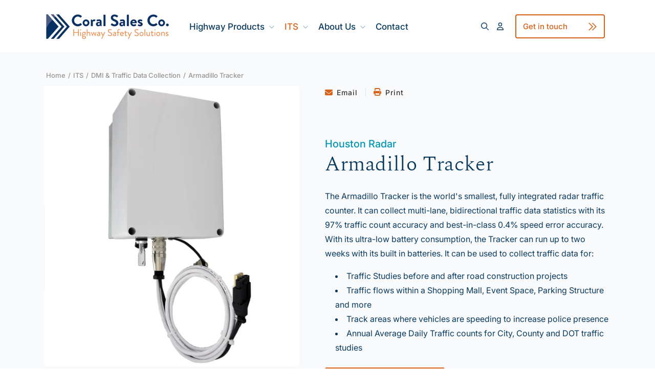

--- FILE ---
content_type: text/html; charset=utf-8
request_url: https://coralsales.com/products/armadillo-tracker
body_size: 38029
content:
<!doctype html>
<html class="js" lang="en">
  <head>
    <meta charset="utf-8">
    <meta http-equiv="X-UA-Compatible" content="IE=edge">
    <meta name="viewport" content="width=device-width,initial-scale=1">
    <meta name="theme-color" content="">
    <link rel="canonical" href="https://coralsales.com/products/armadillo-tracker"><link rel="icon" type="image/png" href="//coralsales.com/cdn/shop/files/White_Badge_-_Orange_Circle_1.png?crop=center&height=32&v=1702674178&width=32"><link rel="preconnect" href="https://fonts.shopifycdn.com" crossorigin><title>
      Armadillo Tracker - DMI &amp; Traffic Data Collection - ITS Products
 &ndash; Coral Sales</title>

    
      <meta name="description" content="Collect accurate traffic data statistics with this compact, easy and safe to install, traffic counter from Coral Sales Company.">
    

    

<meta property="og:site_name" content="Coral Sales">
<meta property="og:url" content="https://coralsales.com/products/armadillo-tracker">
<meta property="og:title" content="Armadillo Tracker - DMI &amp; Traffic Data Collection - ITS Products">
<meta property="og:type" content="product">
<meta property="og:description" content="Collect accurate traffic data statistics with this compact, easy and safe to install, traffic counter from Coral Sales Company."><meta property="og:image" content="http://coralsales.com/cdn/shop/files/Main_b4553aa6-6621-4e4b-88c5-e8fec40ce898.png?v=1740586575">
  <meta property="og:image:secure_url" content="https://coralsales.com/cdn/shop/files/Main_b4553aa6-6621-4e4b-88c5-e8fec40ce898.png?v=1740586575">
  <meta property="og:image:width" content="1368">
  <meta property="og:image:height" content="1501"><meta property="og:price:amount" content="0.00">
  <meta property="og:price:currency" content="USD"><meta name="twitter:card" content="summary_large_image">
<meta name="twitter:title" content="Armadillo Tracker - DMI &amp; Traffic Data Collection - ITS Products">
<meta name="twitter:description" content="Collect accurate traffic data statistics with this compact, easy and safe to install, traffic counter from Coral Sales Company.">


    <script src="//coralsales.com/cdn/shop/t/5/assets/constants.js?v=132983761750457495441736359202" defer="defer"></script>
    <script src="//coralsales.com/cdn/shop/t/5/assets/pubsub.js?v=158357773527763999511736359294" defer="defer"></script>
    <script src="//coralsales.com/cdn/shop/t/5/assets/global.js?v=61499637350131335791737588974" defer="defer"></script>
    <script src="//coralsales.com/cdn/shop/t/5/assets/details-disclosure.js?v=16175516829581900381737165818" defer="defer"></script>
    <script src="//coralsales.com/cdn/shop/t/5/assets/details-modal.js?v=162003456043020030631737232781" defer="defer"></script>
    <script src="//coralsales.com/cdn/shop/t/5/assets/search-form.js?v=133129549252120666541736359303" defer="defer"></script><script src="//coralsales.com/cdn/shop/t/5/assets/animations.js?v=88693664871331136111736359096" defer="defer"></script><script>window.performance && window.performance.mark && window.performance.mark('shopify.content_for_header.start');</script><meta id="shopify-digital-wallet" name="shopify-digital-wallet" content="/78765064492/digital_wallets/dialog">
<meta name="shopify-checkout-api-token" content="8d35e8637625bdac75e7042e063b8584">
<meta id="in-context-paypal-metadata" data-shop-id="78765064492" data-venmo-supported="true" data-environment="production" data-locale="en_US" data-paypal-v4="true" data-currency="USD">
<link rel="alternate" type="application/json+oembed" href="https://coralsales.com/products/armadillo-tracker.oembed">
<script async="async" src="/checkouts/internal/preloads.js?locale=en-US"></script>
<script id="shopify-features" type="application/json">{"accessToken":"8d35e8637625bdac75e7042e063b8584","betas":["rich-media-storefront-analytics"],"domain":"coralsales.com","predictiveSearch":true,"shopId":78765064492,"locale":"en"}</script>
<script>var Shopify = Shopify || {};
Shopify.shop = "5cb73f-2.myshopify.com";
Shopify.locale = "en";
Shopify.currency = {"active":"USD","rate":"1.0"};
Shopify.country = "US";
Shopify.theme = {"name":"Coral - 2025","id":174318289196,"schema_name":"Dawn","schema_version":"15.2.0","theme_store_id":null,"role":"main"};
Shopify.theme.handle = "null";
Shopify.theme.style = {"id":null,"handle":null};
Shopify.cdnHost = "coralsales.com/cdn";
Shopify.routes = Shopify.routes || {};
Shopify.routes.root = "/";</script>
<script type="module">!function(o){(o.Shopify=o.Shopify||{}).modules=!0}(window);</script>
<script>!function(o){function n(){var o=[];function n(){o.push(Array.prototype.slice.apply(arguments))}return n.q=o,n}var t=o.Shopify=o.Shopify||{};t.loadFeatures=n(),t.autoloadFeatures=n()}(window);</script>
<script id="shop-js-analytics" type="application/json">{"pageType":"product"}</script>
<script defer="defer" async type="module" src="//coralsales.com/cdn/shopifycloud/shop-js/modules/v2/client.init-shop-cart-sync_D0dqhulL.en.esm.js"></script>
<script defer="defer" async type="module" src="//coralsales.com/cdn/shopifycloud/shop-js/modules/v2/chunk.common_CpVO7qML.esm.js"></script>
<script type="module">
  await import("//coralsales.com/cdn/shopifycloud/shop-js/modules/v2/client.init-shop-cart-sync_D0dqhulL.en.esm.js");
await import("//coralsales.com/cdn/shopifycloud/shop-js/modules/v2/chunk.common_CpVO7qML.esm.js");

  window.Shopify.SignInWithShop?.initShopCartSync?.({"fedCMEnabled":true,"windoidEnabled":true});

</script>
<script>(function() {
  var isLoaded = false;
  function asyncLoad() {
    if (isLoaded) return;
    isLoaded = true;
    var urls = ["https:\/\/platform-api.sharethis.com\/js\/sharethis.js?shop=5cb73f-2.myshopify.com#property=65528d9ac430ac001239a063\u0026product=inline-share-buttons\u0026source=inline-share-buttons-shopify\u0026ver=1701886444","https:\/\/cdn.shopify.com\/s\/files\/1\/0787\/6506\/4492\/t\/5\/assets\/yoast-active-script.js?v=1739487005\u0026shop=5cb73f-2.myshopify.com"];
    for (var i = 0; i < urls.length; i++) {
      var s = document.createElement('script');
      s.type = 'text/javascript';
      s.async = true;
      s.src = urls[i];
      var x = document.getElementsByTagName('script')[0];
      x.parentNode.insertBefore(s, x);
    }
  };
  if(window.attachEvent) {
    window.attachEvent('onload', asyncLoad);
  } else {
    window.addEventListener('load', asyncLoad, false);
  }
})();</script>
<script id="__st">var __st={"a":78765064492,"offset":-28800,"reqid":"718dbe21-b146-4ca4-a2ec-202070ce6b93-1764911224","pageurl":"coralsales.com\/products\/armadillo-tracker","u":"3715c889bc7e","p":"product","rtyp":"product","rid":8917053964588};</script>
<script>window.ShopifyPaypalV4VisibilityTracking = true;</script>
<script id="captcha-bootstrap">!function(){'use strict';const t='contact',e='account',n='new_comment',o=[[t,t],['blogs',n],['comments',n],[t,'customer']],c=[[e,'customer_login'],[e,'guest_login'],[e,'recover_customer_password'],[e,'create_customer']],r=t=>t.map((([t,e])=>`form[action*='/${t}']:not([data-nocaptcha='true']) input[name='form_type'][value='${e}']`)).join(','),a=t=>()=>t?[...document.querySelectorAll(t)].map((t=>t.form)):[];function s(){const t=[...o],e=r(t);return a(e)}const i='password',u='form_key',d=['recaptcha-v3-token','g-recaptcha-response','h-captcha-response',i],f=()=>{try{return window.sessionStorage}catch{return}},m='__shopify_v',_=t=>t.elements[u];function p(t,e,n=!1){try{const o=window.sessionStorage,c=JSON.parse(o.getItem(e)),{data:r}=function(t){const{data:e,action:n}=t;return t[m]||n?{data:e,action:n}:{data:t,action:n}}(c);for(const[e,n]of Object.entries(r))t.elements[e]&&(t.elements[e].value=n);n&&o.removeItem(e)}catch(o){console.error('form repopulation failed',{error:o})}}const l='form_type',E='cptcha';function T(t){t.dataset[E]=!0}const w=window,h=w.document,L='Shopify',v='ce_forms',y='captcha';let A=!1;((t,e)=>{const n=(g='f06e6c50-85a8-45c8-87d0-21a2b65856fe',I='https://cdn.shopify.com/shopifycloud/storefront-forms-hcaptcha/ce_storefront_forms_captcha_hcaptcha.v1.5.2.iife.js',D={infoText:'Protected by hCaptcha',privacyText:'Privacy',termsText:'Terms'},(t,e,n)=>{const o=w[L][v],c=o.bindForm;if(c)return c(t,g,e,D).then(n);var r;o.q.push([[t,g,e,D],n]),r=I,A||(h.body.append(Object.assign(h.createElement('script'),{id:'captcha-provider',async:!0,src:r})),A=!0)});var g,I,D;w[L]=w[L]||{},w[L][v]=w[L][v]||{},w[L][v].q=[],w[L][y]=w[L][y]||{},w[L][y].protect=function(t,e){n(t,void 0,e),T(t)},Object.freeze(w[L][y]),function(t,e,n,w,h,L){const[v,y,A,g]=function(t,e,n){const i=e?o:[],u=t?c:[],d=[...i,...u],f=r(d),m=r(i),_=r(d.filter((([t,e])=>n.includes(e))));return[a(f),a(m),a(_),s()]}(w,h,L),I=t=>{const e=t.target;return e instanceof HTMLFormElement?e:e&&e.form},D=t=>v().includes(t);t.addEventListener('submit',(t=>{const e=I(t);if(!e)return;const n=D(e)&&!e.dataset.hcaptchaBound&&!e.dataset.recaptchaBound,o=_(e),c=g().includes(e)&&(!o||!o.value);(n||c)&&t.preventDefault(),c&&!n&&(function(t){try{if(!f())return;!function(t){const e=f();if(!e)return;const n=_(t);if(!n)return;const o=n.value;o&&e.removeItem(o)}(t);const e=Array.from(Array(32),(()=>Math.random().toString(36)[2])).join('');!function(t,e){_(t)||t.append(Object.assign(document.createElement('input'),{type:'hidden',name:u})),t.elements[u].value=e}(t,e),function(t,e){const n=f();if(!n)return;const o=[...t.querySelectorAll(`input[type='${i}']`)].map((({name:t})=>t)),c=[...d,...o],r={};for(const[a,s]of new FormData(t).entries())c.includes(a)||(r[a]=s);n.setItem(e,JSON.stringify({[m]:1,action:t.action,data:r}))}(t,e)}catch(e){console.error('failed to persist form',e)}}(e),e.submit())}));const S=(t,e)=>{t&&!t.dataset[E]&&(n(t,e.some((e=>e===t))),T(t))};for(const o of['focusin','change'])t.addEventListener(o,(t=>{const e=I(t);D(e)&&S(e,y())}));const B=e.get('form_key'),M=e.get(l),P=B&&M;t.addEventListener('DOMContentLoaded',(()=>{const t=y();if(P)for(const e of t)e.elements[l].value===M&&p(e,B);[...new Set([...A(),...v().filter((t=>'true'===t.dataset.shopifyCaptcha))])].forEach((e=>S(e,t)))}))}(h,new URLSearchParams(w.location.search),n,t,e,['guest_login'])})(!0,!0)}();</script>
<script integrity="sha256-52AcMU7V7pcBOXWImdc/TAGTFKeNjmkeM1Pvks/DTgc=" data-source-attribution="shopify.loadfeatures" defer="defer" src="//coralsales.com/cdn/shopifycloud/storefront/assets/storefront/load_feature-81c60534.js" crossorigin="anonymous"></script>
<script data-source-attribution="shopify.dynamic_checkout.dynamic.init">var Shopify=Shopify||{};Shopify.PaymentButton=Shopify.PaymentButton||{isStorefrontPortableWallets:!0,init:function(){window.Shopify.PaymentButton.init=function(){};var t=document.createElement("script");t.src="https://coralsales.com/cdn/shopifycloud/portable-wallets/latest/portable-wallets.en.js",t.type="module",document.head.appendChild(t)}};
</script>
<script data-source-attribution="shopify.dynamic_checkout.buyer_consent">
  function portableWalletsHideBuyerConsent(e){var t=document.getElementById("shopify-buyer-consent"),n=document.getElementById("shopify-subscription-policy-button");t&&n&&(t.classList.add("hidden"),t.setAttribute("aria-hidden","true"),n.removeEventListener("click",e))}function portableWalletsShowBuyerConsent(e){var t=document.getElementById("shopify-buyer-consent"),n=document.getElementById("shopify-subscription-policy-button");t&&n&&(t.classList.remove("hidden"),t.removeAttribute("aria-hidden"),n.addEventListener("click",e))}window.Shopify?.PaymentButton&&(window.Shopify.PaymentButton.hideBuyerConsent=portableWalletsHideBuyerConsent,window.Shopify.PaymentButton.showBuyerConsent=portableWalletsShowBuyerConsent);
</script>
<script data-source-attribution="shopify.dynamic_checkout.cart.bootstrap">document.addEventListener("DOMContentLoaded",(function(){function t(){return document.querySelector("shopify-accelerated-checkout-cart, shopify-accelerated-checkout")}if(t())Shopify.PaymentButton.init();else{new MutationObserver((function(e,n){t()&&(Shopify.PaymentButton.init(),n.disconnect())})).observe(document.body,{childList:!0,subtree:!0})}}));
</script>
<script id='scb4127' type='text/javascript' async='' src='https://coralsales.com/cdn/shopifycloud/privacy-banner/storefront-banner.js'></script><link id="shopify-accelerated-checkout-styles" rel="stylesheet" media="screen" href="https://coralsales.com/cdn/shopifycloud/portable-wallets/latest/accelerated-checkout-backwards-compat.css" crossorigin="anonymous">
<style id="shopify-accelerated-checkout-cart">
        #shopify-buyer-consent {
  margin-top: 1em;
  display: inline-block;
  width: 100%;
}

#shopify-buyer-consent.hidden {
  display: none;
}

#shopify-subscription-policy-button {
  background: none;
  border: none;
  padding: 0;
  text-decoration: underline;
  font-size: inherit;
  cursor: pointer;
}

#shopify-subscription-policy-button::before {
  box-shadow: none;
}

      </style>
<script id="sections-script" data-sections="header" defer="defer" src="//coralsales.com/cdn/shop/t/5/compiled_assets/scripts.js?7473"></script>
<script>window.performance && window.performance.mark && window.performance.mark('shopify.content_for_header.end');</script>


    <style data-shopify>
      @font-face {
  font-family: Inter;
  font-weight: 400;
  font-style: normal;
  font-display: swap;
  src: url("//coralsales.com/cdn/fonts/inter/inter_n4.b2a3f24c19b4de56e8871f609e73ca7f6d2e2bb9.woff2") format("woff2"),
       url("//coralsales.com/cdn/fonts/inter/inter_n4.af8052d517e0c9ffac7b814872cecc27ae1fa132.woff") format("woff");
}

      @font-face {
  font-family: Inter;
  font-weight: 500;
  font-style: normal;
  font-display: swap;
  src: url("//coralsales.com/cdn/fonts/inter/inter_n5.d7101d5e168594dd06f56f290dd759fba5431d97.woff2") format("woff2"),
       url("//coralsales.com/cdn/fonts/inter/inter_n5.5332a76bbd27da00474c136abb1ca3cbbf259068.woff") format("woff");
}

      @font-face {
  font-family: Inter;
  font-weight: 700;
  font-style: normal;
  font-display: swap;
  src: url("//coralsales.com/cdn/fonts/inter/inter_n7.02711e6b374660cfc7915d1afc1c204e633421e4.woff2") format("woff2"),
       url("//coralsales.com/cdn/fonts/inter/inter_n7.6dab87426f6b8813070abd79972ceaf2f8d3b012.woff") format("woff");
}

      @font-face {
  font-family: Inter;
  font-weight: 400;
  font-style: italic;
  font-display: swap;
  src: url("//coralsales.com/cdn/fonts/inter/inter_i4.feae1981dda792ab80d117249d9c7e0f1017e5b3.woff2") format("woff2"),
       url("//coralsales.com/cdn/fonts/inter/inter_i4.62773b7113d5e5f02c71486623cf828884c85c6e.woff") format("woff");
}

      @font-face {
  font-family: Inter;
  font-weight: 700;
  font-style: italic;
  font-display: swap;
  src: url("//coralsales.com/cdn/fonts/inter/inter_i7.b377bcd4cc0f160622a22d638ae7e2cd9b86ea4c.woff2") format("woff2"),
       url("//coralsales.com/cdn/fonts/inter/inter_i7.7c69a6a34e3bb44fcf6f975857e13b9a9b25beb4.woff") format("woff");
}

      

      
        @font-face {
          font-family: Spectral;
          font-weight: 300;
          font-style: normal;
          font-display: swap;
          src: url("//coralsales.com/cdn/shop/t/5/assets/spectral_n3.woff2?v=160030662604982665691736359325") format("woff2"), url("//coralsales.com/cdn/shop/t/5/assets/spectral_n3.woff?v=86618166533333920151736359325") format("woff");
        }
      

      
        :root,
        .color-scheme-1 {
          --color-background: 255,255,255;
        
          --gradient-background: #ffffff;
        

        

        --color-foreground: 8,58,95;
        --color-background-contrast: 191,191,191;
        --color-shadow: 255,255,255;
        --color-button: 216,96,24;
        --color-button-text: 255,255,255;
        --color-secondary-button: 255,255,255;
        --color-secondary-button-text: 216,96,24;
        --color-link: 216,96,24;
        --color-badge-foreground: 8,58,95;
        --color-badge-background: 255,255,255;
        --color-badge-border: 8,58,95;
        --payment-terms-background-color: rgb(255 255 255);
      }
      
        
        .color-scheme-2 {
          --color-background: 249,250,251;
        
          --gradient-background: #f9fafb;
        

        

        --color-foreground: 8,58,95;
        --color-background-contrast: 173,186,200;
        --color-shadow: 18,18,18;
        --color-button: 216,96,24;
        --color-button-text: 255,255,255;
        --color-secondary-button: 249,250,251;
        --color-secondary-button-text: 216,96,24;
        --color-link: 216,96,24;
        --color-badge-foreground: 8,58,95;
        --color-badge-background: 249,250,251;
        --color-badge-border: 8,58,95;
        --payment-terms-background-color: rgb(249 250 251);
      }
      
        
        .color-scheme-3 {
          --color-background: 8,58,95;
        
          --gradient-background: #083a5f;
        

        

        --color-foreground: 255,255,255;
        --color-background-contrast: 10,72,119;
        --color-shadow: 18,18,18;
        --color-button: 216,96,24;
        --color-button-text: 255,255,255;
        --color-secondary-button: 8,58,95;
        --color-secondary-button-text: 216,96,24;
        --color-link: 216,96,24;
        --color-badge-foreground: 255,255,255;
        --color-badge-background: 8,58,95;
        --color-badge-border: 255,255,255;
        --payment-terms-background-color: rgb(8 58 95);
      }
      
        
        .color-scheme-4 {
          --color-background: 8,58,95;
        
          --gradient-background: #083a5f;
        

        

        --color-foreground: 255,255,255;
        --color-background-contrast: 10,72,119;
        --color-shadow: 18,18,18;
        --color-button: 255,255,255;
        --color-button-text: 216,96,24;
        --color-secondary-button: 8,58,95;
        --color-secondary-button-text: 255,255,255;
        --color-link: 255,255,255;
        --color-badge-foreground: 255,255,255;
        --color-badge-background: 8,58,95;
        --color-badge-border: 255,255,255;
        --payment-terms-background-color: rgb(8 58 95);
      }
      
        
        .color-scheme-5 {
          --color-background: 249,250,251;
        
          --gradient-background: #f9fafb;
        

        

        --color-foreground: 51,51,51;
        --color-background-contrast: 173,186,200;
        --color-shadow: 18,18,18;
        --color-button: 8,58,95;
        --color-button-text: 255,255,255;
        --color-secondary-button: 249,250,251;
        --color-secondary-button-text: 8,58,95;
        --color-link: 8,58,95;
        --color-badge-foreground: 51,51,51;
        --color-badge-background: 249,250,251;
        --color-badge-border: 51,51,51;
        --payment-terms-background-color: rgb(249 250 251);
      }
      
        
        .color-scheme-ffa3c315-d29a-413a-8276-ef8a3629e3fa {
          --color-background: 0,0,0;
        
          --gradient-background: rgba(0,0,0,0);
        

        

        --color-foreground: 8,58,95;
        --color-background-contrast: 128,128,128;
        --color-shadow: 255,255,255;
        --color-button: 216,96,24;
        --color-button-text: 255,255,255;
        --color-secondary-button: 0,0,0;
        --color-secondary-button-text: 216,96,24;
        --color-link: 216,96,24;
        --color-badge-foreground: 8,58,95;
        --color-badge-background: 0,0,0;
        --color-badge-border: 8,58,95;
        --payment-terms-background-color: rgb(0 0 0);
      }
      

      body, .color-scheme-1, .color-scheme-2, .color-scheme-3, .color-scheme-4, .color-scheme-5, .color-scheme-ffa3c315-d29a-413a-8276-ef8a3629e3fa {
        color: rgba(var(--color-foreground), 1);
        background-color: rgb(var(--color-background));
      }

      :root {
        --font-body-family: Inter, sans-serif;
        --font-body-style: normal;
        --font-body-weight: 400;
        --font-body-weight-medium: 500;
        --font-body-weight-bold: 700;

        
          --font-heading-family: Spectral, serif;
          --font-heading-style: normal;
          --font-heading-weight: 300;
        

        --font-body-scale: 1.0;
        --font-heading-scale: 1.0;

        --media-padding: px;
        --media-border-opacity: 0.05;
        --media-border-width: 0px;
        --media-radius: 4px;
        --media-shadow-opacity: 0.0;
        --media-shadow-horizontal-offset: 0px;
        --media-shadow-vertical-offset: 4px;
        --media-shadow-blur-radius: 5px;
        --media-shadow-visible: 0;

        --page-width: 120rem;
        --page-width-margin: 0rem;

        --product-card-image-padding: 0.0rem;
        --product-card-corner-radius: 0.4rem;
        --product-card-text-alignment: left;
        --product-card-border-width: 0.0rem;
        --product-card-border-opacity: 0.1;
        --product-card-shadow-opacity: 0.0;
        --product-card-shadow-visible: 0;
        --product-card-shadow-horizontal-offset: 0.0rem;
        --product-card-shadow-vertical-offset: 0.4rem;
        --product-card-shadow-blur-radius: 0.5rem;

        --collection-card-image-padding: 0.0rem;
        --collection-card-corner-radius: 0.0rem;
        --collection-card-text-alignment: left;
        --collection-card-border-width: 0.0rem;
        --collection-card-border-opacity: 0.1;
        --collection-card-shadow-opacity: 0.0;
        --collection-card-shadow-visible: 0;
        --collection-card-shadow-horizontal-offset: 0.0rem;
        --collection-card-shadow-vertical-offset: 0.4rem;
        --collection-card-shadow-blur-radius: 0.5rem;

        --blog-card-image-padding: 0.0rem;
        --blog-card-corner-radius: 0.0rem;
        --blog-card-text-alignment: left;
        --blog-card-border-width: 0.0rem;
        --blog-card-border-opacity: 0.1;
        --blog-card-shadow-opacity: 0.0;
        --blog-card-shadow-visible: 0;
        --blog-card-shadow-horizontal-offset: 0.0rem;
        --blog-card-shadow-vertical-offset: 0.4rem;
        --blog-card-shadow-blur-radius: 0.5rem;

        --badge-corner-radius: 4.0rem;

        --popup-border-width: 1px;
        --popup-border-opacity: 0.1;
        --popup-corner-radius: 0px;
        --popup-shadow-opacity: 0.05;
        --popup-shadow-horizontal-offset: 0px;
        --popup-shadow-vertical-offset: 4px;
        --popup-shadow-blur-radius: 5px;

        --drawer-border-width: 1px;
        --drawer-border-opacity: 0.1;
        --drawer-shadow-opacity: 0.0;
        --drawer-shadow-horizontal-offset: 0px;
        --drawer-shadow-vertical-offset: 4px;
        --drawer-shadow-blur-radius: 5px;

        --spacing-sections-desktop: 0px;
        --spacing-sections-mobile: 0px;

        --grid-desktop-vertical-spacing: 16px;
        --grid-desktop-horizontal-spacing: 8px;
        --grid-mobile-vertical-spacing: 8px;
        --grid-mobile-horizontal-spacing: 4px;

        --text-boxes-border-opacity: 0.1;
        --text-boxes-border-width: 0px;
        --text-boxes-radius: 4px;
        --text-boxes-shadow-opacity: 0.0;
        --text-boxes-shadow-visible: 0;
        --text-boxes-shadow-horizontal-offset: 0px;
        --text-boxes-shadow-vertical-offset: 4px;
        --text-boxes-shadow-blur-radius: 5px;

        --buttons-radius: 2px;
        --buttons-radius-outset: 4px;
        --buttons-border-width: 2px;
        --buttons-border-opacity: 1.0;
        --buttons-shadow-opacity: 0.0;
        --buttons-shadow-visible: 0;
        --buttons-shadow-horizontal-offset: 0px;
        --buttons-shadow-vertical-offset: 4px;
        --buttons-shadow-blur-radius: 5px;
        --buttons-border-offset: 0.3px;

        --inputs-radius: 2px;
        --inputs-border-width: 0px;
        --inputs-border-opacity: 1.0;
        --inputs-shadow-opacity: 0.0;
        --inputs-shadow-horizontal-offset: 0px;
        --inputs-margin-offset: 0px;
        --inputs-shadow-vertical-offset: 4px;
        --inputs-shadow-blur-radius: 5px;
        --inputs-radius-outset: 2px;

        --variant-pills-radius: 40px;
        --variant-pills-border-width: 2px;
        --variant-pills-border-opacity: 0.55;
        --variant-pills-shadow-opacity: 0.0;
        --variant-pills-shadow-horizontal-offset: 0px;
        --variant-pills-shadow-vertical-offset: 4px;
        --variant-pills-shadow-blur-radius: 5px;
      }

      *,
      *::before,
      *::after {
        box-sizing: inherit;
      }

      html {
        -webkit-font-smoothing: antialiased;
        -moz-osx-font-smoothing: grayscale;
        box-sizing: border-box;
        font-size: calc(var(--font-body-scale) * 62.5%);
        height: 100%;
      }

      body {
        display: grid;
        grid-template-rows: auto auto 1fr auto;
        grid-template-columns: 100%;
        min-height: 100%;
        margin: 0;
        font-size: 1.5rem;
        line-height: calc(1 + 0.8 / var(--font-body-scale));
        font-family: var(--font-body-family);
        font-style: var(--font-body-style);
        font-weight: var(--font-body-weight);
      }

      @media screen and (min-width: 750px) {
        body {
          font-size: 1.6rem;
        }
      }
    </style>

    <link href="//coralsales.com/cdn/shop/t/5/assets/base.css?v=11870585712150788621737509099" rel="stylesheet" type="text/css" media="all" />
    <link rel="stylesheet" href="//coralsales.com/cdn/shop/t/5/assets/component-cart-items.css?v=123238115697927560811736359174" media="print" onload="this.media='all'">
      <link rel="preload" as="font" href="//coralsales.com/cdn/fonts/inter/inter_n4.b2a3f24c19b4de56e8871f609e73ca7f6d2e2bb9.woff2" type="font/woff2" crossorigin>
      
<script>
      if (Shopify.designMode) {
        document.documentElement.classList.add('shopify-design-mode');
      }
    </script>
  <!-- BEGIN app block: shopify://apps/yoast-seo/blocks/metatags/7c777011-bc88-4743-a24e-64336e1e5b46 -->
<!-- This site is optimized with Yoast SEO for Shopify -->
<title>Armadillo Tracker - DMI &amp; Traffic Data Collection - ITS Products - Coral Sales</title>
<meta name="description" content="Collect accurate traffic data statistics with this compact, easy and safe to install, traffic counter from Coral Sales Company." />
<link rel="canonical" href="https://coralsales.com/products/armadillo-tracker" />
<meta name="robots" content="index, follow, max-image-preview:large, max-snippet:-1, max-video-preview:-1" />
<meta property="og:site_name" content="Coral Sales" />
<meta property="og:url" content="https://coralsales.com/products/armadillo-tracker" />
<meta property="og:locale" content="en_US" />
<meta property="og:type" content="product" />
<meta property="og:title" content="Armadillo Tracker - DMI &amp; Traffic Data Collection - ITS Products - Coral Sales" />
<meta property="og:description" content="Collect accurate traffic data statistics with this compact, easy and safe to install, traffic counter from Coral Sales Company." />
<meta property="og:image" content="https://coralsales.com/cdn/shop/files/Main_b4553aa6-6621-4e4b-88c5-e8fec40ce898.png?v=1740586575" />
<meta property="og:image:height" content="1501" />
<meta property="og:image:width" content="1368" />
<meta property="og:availability" content="instock" />
<meta property="product:availability" content="instock" />
<meta property="product:condition" content="new" />
<meta property="product:price:amount" content="0.0" />
<meta property="product:price:currency" content="USD" />
<meta name="twitter:card" content="summary_large_image" />
<script type="application/ld+json" id="yoast-schema-graph">
{
  "@context": "https://schema.org",
  "@graph": [
    {
      "@type": "Organization",
      "@id": "https://coralsales.com/#/schema/organization/1",
      "url": "https://coralsales.com",
      "name": "Coral Sales",
      "sameAs": []
    },
    {
      "@type": "WebSite",
      "@id": "https://coralsales.com/#/schema/website/1",
      "url": "https://coralsales.com",
      "name": "Coral Sales",
      "potentialAction": {
        "@type": "SearchAction",
        "target": "https://coralsales.com/search?q={search_term_string}",
        "query-input": "required name=search_term_string"
      },
      "publisher": {
        "@id": "https://coralsales.com/#/schema/organization/1"
      },
      "inLanguage": "en"
    },
    {
      "@type": "ItemPage",
      "@id": "https:\/\/coralsales.com\/products\/armadillo-tracker",
      "name": "Armadillo Tracker - DMI \u0026amp; Traffic Data Collection - ITS Products - Coral Sales",
      "description": "Collect accurate traffic data statistics with this compact, easy and safe to install, traffic counter from Coral Sales Company.",
      "datePublished": "2023-12-05T22:04:55-08:00",
      "breadcrumb": {
        "@id": "https:\/\/coralsales.com\/products\/armadillo-tracker\/#\/schema\/breadcrumb"
      },
      "primaryImageOfPage": {
        "@id": "https://coralsales.com/#/schema/ImageObject/40921332678956"
      },
      "image": [{
        "@id": "https://coralsales.com/#/schema/ImageObject/40921332678956"
      }],
      "isPartOf": {
        "@id": "https://coralsales.com/#/schema/website/1"
      },
      "url": "https:\/\/coralsales.com\/products\/armadillo-tracker"
    },
    {
      "@type": "ImageObject",
      "@id": "https://coralsales.com/#/schema/ImageObject/40921332678956",
      "width": 1368,
      "height": 1501,
      "url": "https:\/\/coralsales.com\/cdn\/shop\/files\/Main_b4553aa6-6621-4e4b-88c5-e8fec40ce898.png?v=1740586575",
      "contentUrl": "https:\/\/coralsales.com\/cdn\/shop\/files\/Main_b4553aa6-6621-4e4b-88c5-e8fec40ce898.png?v=1740586575"
    },
    {
      "@type": "BreadcrumbList",
      "@id": "https:\/\/coralsales.com\/products\/armadillo-tracker\/#\/schema\/breadcrumb",
      "itemListElement": [
        {
          "@type": "ListItem",
          "name": "Coral Sales",
          "item": "https:\/\/coralsales.com",
          "position": 1
        },
        {
          "@type": "ListItem",
          "name": "Armadillo Tracker",
          "position": 2
        }
      ]
    }

  ]}
</script>
<!--/ Yoast SEO -->
<!-- END app block --><!-- BEGIN app block: shopify://apps/hulk-form-builder/blocks/app-embed/b6b8dd14-356b-4725-a4ed-77232212b3c3 --><!-- BEGIN app snippet: hulkapps-formbuilder-theme-ext --><script type="text/javascript">
  
  if (typeof window.formbuilder_customer != "object") {
        window.formbuilder_customer = {}
  }

  window.hulkFormBuilder = {
    form_data: {"form_lnIklbckeiQIxnuWVQSHCA":{"uuid":"lnIklbckeiQIxnuWVQSHCA","form_name":"Open House 2025 Feedback","form_data":{"div_back_gradient_1":"#fff","div_back_gradient_2":"#fff","back_color":"#ffffff","form_title":"\u003cp\u003e\u0026nbsp;\u003c\/p\u003e\n\n\u003ch1\u003eOpen House Feedback\u003c\/h1\u003e\n\u003cquillbot-extension-portal\u003e\u003c\/quillbot-extension-portal\u003e","form_submit":"Submit","after_submit":"hideAndmessage","after_submit_msg":"\u003cp\u003e\u003cfont style=\"vertical-align: inherit;\"\u003e\u003cfont style=\"vertical-align: inherit;\"\u003eThank you for attending the Open House and BBQ!\u003c\/font\u003e\u003c\/font\u003e\u003c\/p\u003e\n\u003cquillbot-extension-portal\u003e\u003c\/quillbot-extension-portal\u003e\u003cquillbot-extension-portal\u003e\u003c\/quillbot-extension-portal\u003e","captcha_enable":"no","label_style":"blockLabels","input_border_radius":"12","back_type":"color","input_back_color":"#ffffff","input_back_color_hover":"#ff9d00","back_shadow":"softLightShadow","label_font_clr":"#000000","input_font_clr":"#000000","button_align":"fullBtn","button_clr":"#000000","button_back_clr":"#ff9d00","button_border_radius":"12","form_width":"600px","form_border_size":"2","form_border_clr":"transparent","form_border_radius":"12","label_font_size":"14","input_font_size":"12","button_font_size":"14","form_padding":"28","input_border_color":"#ccc","input_border_color_hover":"#ccc","btn_border_clr":"transparent","btn_border_size":"1","form_name":"Open House 2025 Feedback","":"","form_emails":"","label_font_family":"Roboto","form_description":"\u003cp\u003e\u0026nbsp;\u003c\/p\u003e\n\n\u003ch5 style=\"color: black;\"\u003eTell us what you think\u003c\/h5\u003e\n","admin_email_subject":"New form submission received.","admin_email_message":"Hi [first-name of store owner],\u003cbr\u003eSomeone just submitted a response to your form.\u003cbr\u003ePlease find the details below:","form_access_message":"\u003cp\u003ePlease login to access the form\u003cbr\u003eDo not have an account? Create account\u003c\/p\u003e","formElements":[{"Conditions":{},"type":"email","position":0,"required":"no","email_confirm":"no","label":"Email","page_number":1,"halfwidth":"yes","confirm_value":"no"},{"Conditions":{},"type":"text","position":1,"label":"Name","page_number":1},{"Conditions":{},"type":"text","position":2,"label":"Company Name\/Organization","page_number":1},{"Conditions":{},"type":"phone","position":3,"label":"Phone Number","page_number":1},{"Conditions":{},"type":"radio","position":4,"label":"How would you rate our Open House?","values":"Excellent\nGood\nFair\nPoor","elementCost":{},"page_number":1},{"Conditions":{},"type":"radio","position":5,"label":"Was this informative for you?","values":"Yes\nNo","elementCost":{},"page_number":1},{"Conditions":{},"type":"radio","position":6,"label":"Would you attend these types of trainings again?","values":"Yes\nNo","elementCost":{},"page_number":1},{"type":"textarea","position":7,"label":"What motivated you to attend?","limitCharacters":"500","page_number":1,"Conditions":{},"placeholder":"A certain product, training, food"},{"Conditions":{},"type":"radio","position":8,"label":"How likely are you to attend future Coral Sales Events?","values":"0 \n1\n2\n3\n4\n5\n6\n7\n8\n9\n10","elementCost":{},"halfwidth":"no","page_number":1},{"Conditions":{},"type":"textarea","position":9,"label":"Improvement","placeholder":"Anything we could improve?","page_number":1},{"Conditions":{},"type":"textarea","position":10,"label":"Any comments for us?","page_number":1}]},"is_spam_form":false,"shop_uuid":"waKg36U2qsFgyaz-X-wwOg","shop_timezone":"America\/Los_Angeles","shop_id":87357,"shop_is_after_submit_enabled":true,"shop_shopify_plan":"professional","shop_shopify_domain":"5cb73f-2.myshopify.com","shop_remove_watermark":false,"shop_created_at":"2023-07-09T18:31:31.739-05:00"}},
    shop_data: {"shop_waKg36U2qsFgyaz-X-wwOg":{"shop_uuid":"waKg36U2qsFgyaz-X-wwOg","shop_timezone":"America\/Los_Angeles","shop_id":87357,"shop_is_after_submit_enabled":true,"shop_shopify_plan":"professional","shop_shopify_domain":"5cb73f-2.myshopify.com","shop_remove_watermark":false,"shop_created_at":"2023-07-09T23:31:31.739Z","is_skip_metafield":false,"shop_deleted":false,"shop_disabled":false}},
    settings_data: {"shop_settings":{"shop_customise_msgs":[null],"default_customise_msgs":{"is_required":"is required","thank_you":"Thank you! The form was submitted successfully.","processing":"Processing...","valid_data":"Please provide valid data","valid_email":"Provide valid email format","valid_tags":"HTML Tags are not allowed","valid_phone":"Provide valid phone number","valid_captcha":"Please provide valid captcha response","valid_url":"Provide valid URL","only_number_alloud":"Provide valid number in","number_less":"must be less than","number_more":"must be more than","image_must_less":"Image must be less than 20MB","image_number":"Images allowed","image_extension":"Invalid extension! Please provide image file","error_image_upload":"Error in image upload. Please try again.","error_file_upload":"Error in file upload. Please try again.","your_response":"Your response","error_form_submit":"Error occur.Please try again after sometime.","email_submitted":"Form with this email is already submitted","invalid_email_by_zerobounce":"The email address you entered appears to be invalid. Please check it and try again.","download_file":"Download file","card_details_invalid":"Your card details are invalid","card_details":"Card details","please_enter_card_details":"Please enter card details","card_number":"Card number","exp_mm":"Exp MM","exp_yy":"Exp YY","crd_cvc":"CVV","payment_value":"Payment amount","please_enter_payment_amount":"Please enter payment amount","address1":"Address line 1","address2":"Address line 2","city":"City","province":"Province","zipcode":"Zip code","country":"Country","blocked_domain":"This form does not accept addresses from","file_must_less":"File must be less than 20MB","file_extension":"Invalid extension! Please provide file","only_file_number_alloud":"files allowed","previous":"Previous","next":"Next","must_have_a_input":"Please enter at least one field.","please_enter_required_data":"Please enter required data","atleast_one_special_char":"Include at least one special character","atleast_one_lowercase_char":"Include at least one lowercase character","atleast_one_uppercase_char":"Include at least one uppercase character","atleast_one_number":"Include at least one number","must_have_8_chars":"Must have 8 characters long","be_between_8_and_12_chars":"Be between 8 and 12 characters long","please_select":"Please Select","phone_submitted":"Form with this phone number is already submitted","user_res_parse_error":"Error while submitting the form","valid_same_values":"values must be same","product_choice_clear_selection":"Clear Selection","picture_choice_clear_selection":"Clear Selection","remove_all_for_file_image_upload":"Remove All","invalid_file_type_for_image_upload":"You can't upload files of this type.","invalid_file_type_for_signature_upload":"You can't upload files of this type.","max_files_exceeded_for_file_upload":"You can not upload any more files.","max_files_exceeded_for_image_upload":"You can not upload any more files.","file_already_exist":"File already uploaded","max_limit_exceed":"You have added the maximum number of text fields.","cancel_upload_for_file_upload":"Cancel upload","cancel_upload_for_image_upload":"Cancel upload","cancel_upload_for_signature_upload":"Cancel upload"},"shop_blocked_domains":[]}},
    features_data: {"shop_plan_features":{"shop_plan_features":["unlimited-forms","full-design-customization","export-form-submissions","multiple-recipients-for-form-submissions","multiple-admin-notifications","enable-captcha","unlimited-file-uploads","save-submitted-form-data","set-auto-response-message","conditional-logic","form-banner","save-as-draft-facility","include-user-response-in-admin-email","disable-form-submission","removing-powered-by-hulkapps","mail-platform-integration","stripe-payment-integration","pre-built-templates","create-customer-account-on-shopify","google-analytics-3-by-tracking-id","facebook-pixel-id","bing-uet-pixel-id","advanced-js","advanced-css","api-available","customize-form-message","hidden-field","restrict-from-submissions-per-one-user","utm-tracking","ratings","privacy-notices","heading","paragraph","shopify-flow-trigger","domain-setup","block-domain","address","html-code","form-schedule","after-submit-script","customize-form-scrolling","on-form-submission-record-the-referrer-url","password","duplicate-the-forms","include-user-response-in-auto-responder-email","elements-add-ons","admin-and-auto-responder-email-with-tokens","email-export","premium-support","google-analytics-4-by-measurement-id","google-ads-for-tracking-conversion","validation-field","file-upload","load_form_as_popup","advanced_conditional_logic"]}},
    shop: null,
    shop_id: null,
    plan_features: null,
    validateDoubleQuotes: false,
    assets: {
      extraFunctions: "https://cdn.shopify.com/extensions/019a6c74-29f3-754a-afe5-b354ea02c446/form_builder-47/assets/extra-functions.js",
      extraStyles: "https://cdn.shopify.com/extensions/019a6c74-29f3-754a-afe5-b354ea02c446/form_builder-47/assets/extra-styles.css",
      bootstrapStyles: "https://cdn.shopify.com/extensions/019a6c74-29f3-754a-afe5-b354ea02c446/form_builder-47/assets/theme-app-extension-bootstrap.css"
    },
    translations: {
      htmlTagNotAllowed: "HTML Tags are not allowed",
      sqlQueryNotAllowed: "SQL Queries are not allowed",
      doubleQuoteNotAllowed: "Double quotes are not allowed",
      vorwerkHttpWwwNotAllowed: "The words \u0026#39;http\u0026#39; and \u0026#39;www\u0026#39; are not allowed. Please remove them and try again.",
      maxTextFieldsReached: "You have added the maximum number of text fields.",
      avoidNegativeWords: "Avoid negative words: Don\u0026#39;t use negative words in your contact message.",
      customDesignOnly: "This form is for custom designs requests. For general inquiries please contact our team at info@stagheaddesigns.com",
      zerobounceApiErrorMsg: "We couldn\u0026#39;t verify your email due to a technical issue. Please try again later.",
    }

  }

  

  window.FbThemeAppExtSettingsHash = {}
  
</script><!-- END app snippet --><!-- END app block --><script src="https://cdn.shopify.com/extensions/019a6c74-29f3-754a-afe5-b354ea02c446/form_builder-47/assets/form-builder-script.js" type="text/javascript" defer="defer"></script>
<link href="https://monorail-edge.shopifysvc.com" rel="dns-prefetch">
<script>(function(){if ("sendBeacon" in navigator && "performance" in window) {try {var session_token_from_headers = performance.getEntriesByType('navigation')[0].serverTiming.find(x => x.name == '_s').description;} catch {var session_token_from_headers = undefined;}var session_cookie_matches = document.cookie.match(/_shopify_s=([^;]*)/);var session_token_from_cookie = session_cookie_matches && session_cookie_matches.length === 2 ? session_cookie_matches[1] : "";var session_token = session_token_from_headers || session_token_from_cookie || "";function handle_abandonment_event(e) {var entries = performance.getEntries().filter(function(entry) {return /monorail-edge.shopifysvc.com/.test(entry.name);});if (!window.abandonment_tracked && entries.length === 0) {window.abandonment_tracked = true;var currentMs = Date.now();var navigation_start = performance.timing.navigationStart;var payload = {shop_id: 78765064492,url: window.location.href,navigation_start,duration: currentMs - navigation_start,session_token,page_type: "product"};window.navigator.sendBeacon("https://monorail-edge.shopifysvc.com/v1/produce", JSON.stringify({schema_id: "online_store_buyer_site_abandonment/1.1",payload: payload,metadata: {event_created_at_ms: currentMs,event_sent_at_ms: currentMs}}));}}window.addEventListener('pagehide', handle_abandonment_event);}}());</script>
<script id="web-pixels-manager-setup">(function e(e,d,r,n,o){if(void 0===o&&(o={}),!Boolean(null===(a=null===(i=window.Shopify)||void 0===i?void 0:i.analytics)||void 0===a?void 0:a.replayQueue)){var i,a;window.Shopify=window.Shopify||{};var t=window.Shopify;t.analytics=t.analytics||{};var s=t.analytics;s.replayQueue=[],s.publish=function(e,d,r){return s.replayQueue.push([e,d,r]),!0};try{self.performance.mark("wpm:start")}catch(e){}var l=function(){var e={modern:/Edge?\/(1{2}[4-9]|1[2-9]\d|[2-9]\d{2}|\d{4,})\.\d+(\.\d+|)|Firefox\/(1{2}[4-9]|1[2-9]\d|[2-9]\d{2}|\d{4,})\.\d+(\.\d+|)|Chrom(ium|e)\/(9{2}|\d{3,})\.\d+(\.\d+|)|(Maci|X1{2}).+ Version\/(15\.\d+|(1[6-9]|[2-9]\d|\d{3,})\.\d+)([,.]\d+|)( \(\w+\)|)( Mobile\/\w+|) Safari\/|Chrome.+OPR\/(9{2}|\d{3,})\.\d+\.\d+|(CPU[ +]OS|iPhone[ +]OS|CPU[ +]iPhone|CPU IPhone OS|CPU iPad OS)[ +]+(15[._]\d+|(1[6-9]|[2-9]\d|\d{3,})[._]\d+)([._]\d+|)|Android:?[ /-](13[3-9]|1[4-9]\d|[2-9]\d{2}|\d{4,})(\.\d+|)(\.\d+|)|Android.+Firefox\/(13[5-9]|1[4-9]\d|[2-9]\d{2}|\d{4,})\.\d+(\.\d+|)|Android.+Chrom(ium|e)\/(13[3-9]|1[4-9]\d|[2-9]\d{2}|\d{4,})\.\d+(\.\d+|)|SamsungBrowser\/([2-9]\d|\d{3,})\.\d+/,legacy:/Edge?\/(1[6-9]|[2-9]\d|\d{3,})\.\d+(\.\d+|)|Firefox\/(5[4-9]|[6-9]\d|\d{3,})\.\d+(\.\d+|)|Chrom(ium|e)\/(5[1-9]|[6-9]\d|\d{3,})\.\d+(\.\d+|)([\d.]+$|.*Safari\/(?![\d.]+ Edge\/[\d.]+$))|(Maci|X1{2}).+ Version\/(10\.\d+|(1[1-9]|[2-9]\d|\d{3,})\.\d+)([,.]\d+|)( \(\w+\)|)( Mobile\/\w+|) Safari\/|Chrome.+OPR\/(3[89]|[4-9]\d|\d{3,})\.\d+\.\d+|(CPU[ +]OS|iPhone[ +]OS|CPU[ +]iPhone|CPU IPhone OS|CPU iPad OS)[ +]+(10[._]\d+|(1[1-9]|[2-9]\d|\d{3,})[._]\d+)([._]\d+|)|Android:?[ /-](13[3-9]|1[4-9]\d|[2-9]\d{2}|\d{4,})(\.\d+|)(\.\d+|)|Mobile Safari.+OPR\/([89]\d|\d{3,})\.\d+\.\d+|Android.+Firefox\/(13[5-9]|1[4-9]\d|[2-9]\d{2}|\d{4,})\.\d+(\.\d+|)|Android.+Chrom(ium|e)\/(13[3-9]|1[4-9]\d|[2-9]\d{2}|\d{4,})\.\d+(\.\d+|)|Android.+(UC? ?Browser|UCWEB|U3)[ /]?(15\.([5-9]|\d{2,})|(1[6-9]|[2-9]\d|\d{3,})\.\d+)\.\d+|SamsungBrowser\/(5\.\d+|([6-9]|\d{2,})\.\d+)|Android.+MQ{2}Browser\/(14(\.(9|\d{2,})|)|(1[5-9]|[2-9]\d|\d{3,})(\.\d+|))(\.\d+|)|K[Aa][Ii]OS\/(3\.\d+|([4-9]|\d{2,})\.\d+)(\.\d+|)/},d=e.modern,r=e.legacy,n=navigator.userAgent;return n.match(d)?"modern":n.match(r)?"legacy":"unknown"}(),u="modern"===l?"modern":"legacy",c=(null!=n?n:{modern:"",legacy:""})[u],f=function(e){return[e.baseUrl,"/wpm","/b",e.hashVersion,"modern"===e.buildTarget?"m":"l",".js"].join("")}({baseUrl:d,hashVersion:r,buildTarget:u}),m=function(e){var d=e.version,r=e.bundleTarget,n=e.surface,o=e.pageUrl,i=e.monorailEndpoint;return{emit:function(e){var a=e.status,t=e.errorMsg,s=(new Date).getTime(),l=JSON.stringify({metadata:{event_sent_at_ms:s},events:[{schema_id:"web_pixels_manager_load/3.1",payload:{version:d,bundle_target:r,page_url:o,status:a,surface:n,error_msg:t},metadata:{event_created_at_ms:s}}]});if(!i)return console&&console.warn&&console.warn("[Web Pixels Manager] No Monorail endpoint provided, skipping logging."),!1;try{return self.navigator.sendBeacon.bind(self.navigator)(i,l)}catch(e){}var u=new XMLHttpRequest;try{return u.open("POST",i,!0),u.setRequestHeader("Content-Type","text/plain"),u.send(l),!0}catch(e){return console&&console.warn&&console.warn("[Web Pixels Manager] Got an unhandled error while logging to Monorail."),!1}}}}({version:r,bundleTarget:l,surface:e.surface,pageUrl:self.location.href,monorailEndpoint:e.monorailEndpoint});try{o.browserTarget=l,function(e){var d=e.src,r=e.async,n=void 0===r||r,o=e.onload,i=e.onerror,a=e.sri,t=e.scriptDataAttributes,s=void 0===t?{}:t,l=document.createElement("script"),u=document.querySelector("head"),c=document.querySelector("body");if(l.async=n,l.src=d,a&&(l.integrity=a,l.crossOrigin="anonymous"),s)for(var f in s)if(Object.prototype.hasOwnProperty.call(s,f))try{l.dataset[f]=s[f]}catch(e){}if(o&&l.addEventListener("load",o),i&&l.addEventListener("error",i),u)u.appendChild(l);else{if(!c)throw new Error("Did not find a head or body element to append the script");c.appendChild(l)}}({src:f,async:!0,onload:function(){if(!function(){var e,d;return Boolean(null===(d=null===(e=window.Shopify)||void 0===e?void 0:e.analytics)||void 0===d?void 0:d.initialized)}()){var d=window.webPixelsManager.init(e)||void 0;if(d){var r=window.Shopify.analytics;r.replayQueue.forEach((function(e){var r=e[0],n=e[1],o=e[2];d.publishCustomEvent(r,n,o)})),r.replayQueue=[],r.publish=d.publishCustomEvent,r.visitor=d.visitor,r.initialized=!0}}},onerror:function(){return m.emit({status:"failed",errorMsg:"".concat(f," has failed to load")})},sri:function(e){var d=/^sha384-[A-Za-z0-9+/=]+$/;return"string"==typeof e&&d.test(e)}(c)?c:"",scriptDataAttributes:o}),m.emit({status:"loading"})}catch(e){m.emit({status:"failed",errorMsg:(null==e?void 0:e.message)||"Unknown error"})}}})({shopId: 78765064492,storefrontBaseUrl: "https://coralsales.com",extensionsBaseUrl: "https://extensions.shopifycdn.com/cdn/shopifycloud/web-pixels-manager",monorailEndpoint: "https://monorail-edge.shopifysvc.com/unstable/produce_batch",surface: "storefront-renderer",enabledBetaFlags: ["2dca8a86"],webPixelsConfigList: [{"id":"814842156","configuration":"{\"config\":\"{\\\"pixel_id\\\":\\\"G-NQT00GNPS5\\\",\\\"gtag_events\\\":[{\\\"type\\\":\\\"purchase\\\",\\\"action_label\\\":\\\"G-NQT00GNPS5\\\"},{\\\"type\\\":\\\"page_view\\\",\\\"action_label\\\":\\\"G-NQT00GNPS5\\\"},{\\\"type\\\":\\\"view_item\\\",\\\"action_label\\\":\\\"G-NQT00GNPS5\\\"},{\\\"type\\\":\\\"search\\\",\\\"action_label\\\":\\\"G-NQT00GNPS5\\\"},{\\\"type\\\":\\\"add_to_cart\\\",\\\"action_label\\\":\\\"G-NQT00GNPS5\\\"},{\\\"type\\\":\\\"begin_checkout\\\",\\\"action_label\\\":\\\"G-NQT00GNPS5\\\"},{\\\"type\\\":\\\"add_payment_info\\\",\\\"action_label\\\":\\\"G-NQT00GNPS5\\\"}],\\\"enable_monitoring_mode\\\":false}\"}","eventPayloadVersion":"v1","runtimeContext":"OPEN","scriptVersion":"b2a88bafab3e21179ed38636efcd8a93","type":"APP","apiClientId":1780363,"privacyPurposes":[],"dataSharingAdjustments":{"protectedCustomerApprovalScopes":["read_customer_address","read_customer_email","read_customer_name","read_customer_personal_data","read_customer_phone"]}},{"id":"shopify-app-pixel","configuration":"{}","eventPayloadVersion":"v1","runtimeContext":"STRICT","scriptVersion":"0450","apiClientId":"shopify-pixel","type":"APP","privacyPurposes":["ANALYTICS","MARKETING"]},{"id":"shopify-custom-pixel","eventPayloadVersion":"v1","runtimeContext":"LAX","scriptVersion":"0450","apiClientId":"shopify-pixel","type":"CUSTOM","privacyPurposes":["ANALYTICS","MARKETING"]}],isMerchantRequest: false,initData: {"shop":{"name":"Coral Sales","paymentSettings":{"currencyCode":"USD"},"myshopifyDomain":"5cb73f-2.myshopify.com","countryCode":"US","storefrontUrl":"https:\/\/coralsales.com"},"customer":null,"cart":null,"checkout":null,"productVariants":[{"price":{"amount":0.0,"currencyCode":"USD"},"product":{"title":"Armadillo Tracker","vendor":"Houston Radar","id":"8917053964588","untranslatedTitle":"Armadillo Tracker","url":"\/products\/armadillo-tracker","type":"ITS"},"id":"47563141153068","image":{"src":"\/\/coralsales.com\/cdn\/shop\/files\/Main_b4553aa6-6621-4e4b-88c5-e8fec40ce898.png?v=1740586575"},"sku":"","title":"Default Title","untranslatedTitle":"Default Title"}],"purchasingCompany":null},},"https://coralsales.com/cdn","ae1676cfwd2530674p4253c800m34e853cb",{"modern":"","legacy":""},{"shopId":"78765064492","storefrontBaseUrl":"https:\/\/coralsales.com","extensionBaseUrl":"https:\/\/extensions.shopifycdn.com\/cdn\/shopifycloud\/web-pixels-manager","surface":"storefront-renderer","enabledBetaFlags":"[\"2dca8a86\"]","isMerchantRequest":"false","hashVersion":"ae1676cfwd2530674p4253c800m34e853cb","publish":"custom","events":"[[\"page_viewed\",{}],[\"product_viewed\",{\"productVariant\":{\"price\":{\"amount\":0.0,\"currencyCode\":\"USD\"},\"product\":{\"title\":\"Armadillo Tracker\",\"vendor\":\"Houston Radar\",\"id\":\"8917053964588\",\"untranslatedTitle\":\"Armadillo Tracker\",\"url\":\"\/products\/armadillo-tracker\",\"type\":\"ITS\"},\"id\":\"47563141153068\",\"image\":{\"src\":\"\/\/coralsales.com\/cdn\/shop\/files\/Main_b4553aa6-6621-4e4b-88c5-e8fec40ce898.png?v=1740586575\"},\"sku\":\"\",\"title\":\"Default Title\",\"untranslatedTitle\":\"Default Title\"}}]]"});</script><script>
  window.ShopifyAnalytics = window.ShopifyAnalytics || {};
  window.ShopifyAnalytics.meta = window.ShopifyAnalytics.meta || {};
  window.ShopifyAnalytics.meta.currency = 'USD';
  var meta = {"product":{"id":8917053964588,"gid":"gid:\/\/shopify\/Product\/8917053964588","vendor":"Houston Radar","type":"ITS","variants":[{"id":47563141153068,"price":0,"name":"Armadillo Tracker","public_title":null,"sku":""}],"remote":false},"page":{"pageType":"product","resourceType":"product","resourceId":8917053964588}};
  for (var attr in meta) {
    window.ShopifyAnalytics.meta[attr] = meta[attr];
  }
</script>
<script class="analytics">
  (function () {
    var customDocumentWrite = function(content) {
      var jquery = null;

      if (window.jQuery) {
        jquery = window.jQuery;
      } else if (window.Checkout && window.Checkout.$) {
        jquery = window.Checkout.$;
      }

      if (jquery) {
        jquery('body').append(content);
      }
    };

    var hasLoggedConversion = function(token) {
      if (token) {
        return document.cookie.indexOf('loggedConversion=' + token) !== -1;
      }
      return false;
    }

    var setCookieIfConversion = function(token) {
      if (token) {
        var twoMonthsFromNow = new Date(Date.now());
        twoMonthsFromNow.setMonth(twoMonthsFromNow.getMonth() + 2);

        document.cookie = 'loggedConversion=' + token + '; expires=' + twoMonthsFromNow;
      }
    }

    var trekkie = window.ShopifyAnalytics.lib = window.trekkie = window.trekkie || [];
    if (trekkie.integrations) {
      return;
    }
    trekkie.methods = [
      'identify',
      'page',
      'ready',
      'track',
      'trackForm',
      'trackLink'
    ];
    trekkie.factory = function(method) {
      return function() {
        var args = Array.prototype.slice.call(arguments);
        args.unshift(method);
        trekkie.push(args);
        return trekkie;
      };
    };
    for (var i = 0; i < trekkie.methods.length; i++) {
      var key = trekkie.methods[i];
      trekkie[key] = trekkie.factory(key);
    }
    trekkie.load = function(config) {
      trekkie.config = config || {};
      trekkie.config.initialDocumentCookie = document.cookie;
      var first = document.getElementsByTagName('script')[0];
      var script = document.createElement('script');
      script.type = 'text/javascript';
      script.onerror = function(e) {
        var scriptFallback = document.createElement('script');
        scriptFallback.type = 'text/javascript';
        scriptFallback.onerror = function(error) {
                var Monorail = {
      produce: function produce(monorailDomain, schemaId, payload) {
        var currentMs = new Date().getTime();
        var event = {
          schema_id: schemaId,
          payload: payload,
          metadata: {
            event_created_at_ms: currentMs,
            event_sent_at_ms: currentMs
          }
        };
        return Monorail.sendRequest("https://" + monorailDomain + "/v1/produce", JSON.stringify(event));
      },
      sendRequest: function sendRequest(endpointUrl, payload) {
        // Try the sendBeacon API
        if (window && window.navigator && typeof window.navigator.sendBeacon === 'function' && typeof window.Blob === 'function' && !Monorail.isIos12()) {
          var blobData = new window.Blob([payload], {
            type: 'text/plain'
          });

          if (window.navigator.sendBeacon(endpointUrl, blobData)) {
            return true;
          } // sendBeacon was not successful

        } // XHR beacon

        var xhr = new XMLHttpRequest();

        try {
          xhr.open('POST', endpointUrl);
          xhr.setRequestHeader('Content-Type', 'text/plain');
          xhr.send(payload);
        } catch (e) {
          console.log(e);
        }

        return false;
      },
      isIos12: function isIos12() {
        return window.navigator.userAgent.lastIndexOf('iPhone; CPU iPhone OS 12_') !== -1 || window.navigator.userAgent.lastIndexOf('iPad; CPU OS 12_') !== -1;
      }
    };
    Monorail.produce('monorail-edge.shopifysvc.com',
      'trekkie_storefront_load_errors/1.1',
      {shop_id: 78765064492,
      theme_id: 174318289196,
      app_name: "storefront",
      context_url: window.location.href,
      source_url: "//coralsales.com/cdn/s/trekkie.storefront.94e7babdf2ec3663c2b14be7d5a3b25b9303ebb0.min.js"});

        };
        scriptFallback.async = true;
        scriptFallback.src = '//coralsales.com/cdn/s/trekkie.storefront.94e7babdf2ec3663c2b14be7d5a3b25b9303ebb0.min.js';
        first.parentNode.insertBefore(scriptFallback, first);
      };
      script.async = true;
      script.src = '//coralsales.com/cdn/s/trekkie.storefront.94e7babdf2ec3663c2b14be7d5a3b25b9303ebb0.min.js';
      first.parentNode.insertBefore(script, first);
    };
    trekkie.load(
      {"Trekkie":{"appName":"storefront","development":false,"defaultAttributes":{"shopId":78765064492,"isMerchantRequest":null,"themeId":174318289196,"themeCityHash":"6342417056635093199","contentLanguage":"en","currency":"USD","eventMetadataId":"7adfad38-daf7-4779-af26-300641e684d8"},"isServerSideCookieWritingEnabled":true,"monorailRegion":"shop_domain","enabledBetaFlags":["f0df213a"]},"Session Attribution":{},"S2S":{"facebookCapiEnabled":false,"source":"trekkie-storefront-renderer","apiClientId":580111}}
    );

    var loaded = false;
    trekkie.ready(function() {
      if (loaded) return;
      loaded = true;

      window.ShopifyAnalytics.lib = window.trekkie;

      var originalDocumentWrite = document.write;
      document.write = customDocumentWrite;
      try { window.ShopifyAnalytics.merchantGoogleAnalytics.call(this); } catch(error) {};
      document.write = originalDocumentWrite;

      window.ShopifyAnalytics.lib.page(null,{"pageType":"product","resourceType":"product","resourceId":8917053964588,"shopifyEmitted":true});

      var match = window.location.pathname.match(/checkouts\/(.+)\/(thank_you|post_purchase)/)
      var token = match? match[1]: undefined;
      if (!hasLoggedConversion(token)) {
        setCookieIfConversion(token);
        window.ShopifyAnalytics.lib.track("Viewed Product",{"currency":"USD","variantId":47563141153068,"productId":8917053964588,"productGid":"gid:\/\/shopify\/Product\/8917053964588","name":"Armadillo Tracker","price":"0.00","sku":"","brand":"Houston Radar","variant":null,"category":"ITS","nonInteraction":true,"remote":false},undefined,undefined,{"shopifyEmitted":true});
      window.ShopifyAnalytics.lib.track("monorail:\/\/trekkie_storefront_viewed_product\/1.1",{"currency":"USD","variantId":47563141153068,"productId":8917053964588,"productGid":"gid:\/\/shopify\/Product\/8917053964588","name":"Armadillo Tracker","price":"0.00","sku":"","brand":"Houston Radar","variant":null,"category":"ITS","nonInteraction":true,"remote":false,"referer":"https:\/\/coralsales.com\/products\/armadillo-tracker"});
      }
    });


        var eventsListenerScript = document.createElement('script');
        eventsListenerScript.async = true;
        eventsListenerScript.src = "//coralsales.com/cdn/shopifycloud/storefront/assets/shop_events_listener-3da45d37.js";
        document.getElementsByTagName('head')[0].appendChild(eventsListenerScript);

})();</script>
<script
  defer
  src="https://coralsales.com/cdn/shopifycloud/perf-kit/shopify-perf-kit-2.1.2.min.js"
  data-application="storefront-renderer"
  data-shop-id="78765064492"
  data-render-region="gcp-us-east1"
  data-page-type="product"
  data-theme-instance-id="174318289196"
  data-theme-name="Dawn"
  data-theme-version="15.2.0"
  data-monorail-region="shop_domain"
  data-resource-timing-sampling-rate="10"
  data-shs="true"
  data-shs-beacon="true"
  data-shs-export-with-fetch="true"
  data-shs-logs-sample-rate="1"
></script>
</head>

  <body class="gradient template-product animate--hover-default">
    <a class="skip-to-content-link button visually-hidden" href="#MainContent">
      Skip to content
    </a><!-- BEGIN sections: header-group -->
<div id="shopify-section-sections--23905054163244__header" class="shopify-section shopify-section-group-header-group section-header"><link rel="stylesheet" href="//coralsales.com/cdn/shop/t/5/assets/component-list-menu.css?v=151968516119678728991736359182" media="print" onload="this.media='all'">
<link rel="stylesheet" href="//coralsales.com/cdn/shop/t/5/assets/component-search.css?v=165164710990765432851736359195" media="print" onload="this.media='all'">
<link rel="stylesheet" href="//coralsales.com/cdn/shop/t/5/assets/component-menu-drawer.css?v=70915658552668282871737509008" media="print" onload="this.media='all'">
<link rel="stylesheet" href="//coralsales.com/cdn/shop/t/5/assets/component-cart-notification.css?v=54116361853792938221736359174" media="print" onload="this.media='all'"><link rel="stylesheet" href="//coralsales.com/cdn/shop/t/5/assets/component-mega-menu.css?v=145095615546173711091737162372" media="print" onload="this.media='all'"><style>
  header-drawer {
    justify-self: start;
    margin-left: -1.2rem;
  }@media screen and (min-width: 990px) {
      header-drawer {
        display: none;
      }
    }.menu-drawer-container {
    display: flex;
  }

  .list-menu {
    list-style: none;
    padding: 0;
    margin: 0;
  }

  .list-menu--inline {
    display: inline-flex;
    flex-wrap: wrap;
  }

  summary.list-menu__item {
    padding-right: 2.7rem;
  }

  .list-menu__item {
    display: flex;
    align-items: center;
    line-height: calc(1 + 0.3 / var(--font-body-scale));
  }

  .list-menu__item--link {
    text-decoration: none;
    padding-bottom: 1rem;
    padding-top: 1rem;
    line-height: calc(1 + 0.8 / var(--font-body-scale));
  }

  @media screen and (min-width: 750px) {
    .list-menu__item--link {
      padding-bottom: 0.5rem;
      padding-top: 0.5rem;
    }
  }
</style><style data-shopify>.header {
    padding: 10px 1.5rem 10px 1.5rem;
  }

  .section-header {
    position: sticky; /* This is for fixing a Safari z-index issue. PR #2147 */
    margin-bottom: 0px;
  }

  @media screen and (min-width: 750px) {
    .section-header {
      margin-bottom: 0px;
    }
  }

  @media screen and (min-width: 990px) {
    .header {
      padding-top: 20px;
      padding-bottom: 20px;
    }
  }</style><script src="//coralsales.com/cdn/shop/t/5/assets/cart-notification.js?v=133508293167896966491736359164" defer="defer"></script><div class="header-wrapper color-scheme-1 gradient"><header class="header header--middle-left header--mobile-left page-width header--has-menu header--has-social header--has-account font-body-medium">

<header-drawer data-breakpoint="tablet">
  <details id="Details-menu-drawer-container" class="menu-drawer-container">
    <summary
      class="header__icon header__icon--menu header__icon--summary link focus-inset"
      aria-label="Menu"
    >
      <span><svg xmlns="http://www.w3.org/2000/svg" fill="none" class="icon icon-hamburger" viewBox="0 0 448 512"><path fill="currentColor" d="M0 80c0-8.8 7.2-16 16-16l416 0c8.8 0 16 7.2 16 16s-7.2 16-16 16L16 96C7.2 96 0 88.8 0 80zM0 240c0-8.8 7.2-16 16-16l416 0c8.8 0 16 7.2 16 16s-7.2 16-16 16L16 256c-8.8 0-16-7.2-16-16zM448 400c0 8.8-7.2 16-16 16L16 416c-8.8 0-16-7.2-16-16s7.2-16 16-16l416 0c8.8 0 16 7.2 16 16z"/></svg><svg xmlns="http://www.w3.org/2000/svg" fill="none" class="icon icon-close" viewBox="0 0 384 512"><path fill="currentColor" d="M345 137c9.4-9.4 9.4-24.6 0-33.9s-24.6-9.4-33.9 0l-119 119L73 103c-9.4-9.4-24.6-9.4-33.9 0s-9.4 24.6 0 33.9l119 119L39 375c-9.4 9.4-9.4 24.6 0 33.9s24.6 9.4 33.9 0l119-119L311 409c9.4 9.4 24.6 9.4 33.9 0s9.4-24.6 0-33.9l-119-119L345 137z"/></svg></span>
    </summary>
    <div id="menu-drawer" class="gradient menu-drawer motion-reduce color-scheme-5">
      <div class="menu-drawer__inner-container">
        <div class="menu-drawer__navigation-container">
          <nav class="menu-drawer__navigation">
            <form action="/search" method="get" role="search" class="search search-menu-drawer__form">
              <div class="field">
                <input
                  class="search__input field__input"
                  id=""
                  type="search"
                  name="q"
                  value=""
                  placeholder="Search for..."
                  required
                >
                <label class="field__label" for="">
                  <span class="svg-wrapper"><svg fill="none" class="icon icon-search" viewBox="0 0 512 512"><path fill="currentColor" d="M368 208A160 160 0 1 0 48 208a160 160 0 1 0 320 0zM337.1 371.1C301.7 399.2 256.8 416 208 416C93.1 416 0 322.9 0 208S93.1 0 208 0S416 93.1 416 208c0 48.8-16.8 93.7-44.9 129.1L505 471c9.4 9.4 9.4 24.6 0 33.9s-24.6 9.4-33.9 0L337.1 371.1z"/></svg></span>
                  Search for...</label>
                <input type="hidden" name="options[prefix]" value="last">
                <button
                  type="reset"
                  class="reset__button field__button hidden"
                  aria-label="Clear search term"
                >
                  <span class="svg-wrapper"><svg fill="none" stroke="currentColor" class="icon icon-close" viewBox="0 0 18 18"><circle cx="9" cy="9" r="8.5" stroke-opacity=".2"/><path stroke-linecap="round" stroke-linejoin="round" d="M11.83 11.83 6.172 6.17M6.229 11.885l5.544-5.77"/></svg>
</span>
                </button>
                <button class="search__button field__button" aria-label="Search for...">
                  <span class="svg-wrapper"><svg xmlns="http://www.w3.org/2000/svg" fill="none" class="icon icon-arrows" viewBox="0 0 512 512"><path fill="currentColor" d="M465 239c9.4 9.4 9.4 24.6 0 33.9L273 465c-9.4 9.4-24.6 9.4-33.9 0s-9.4-24.6 0-33.9l175-175L239 81c-9.4-9.4-9.4-24.6 0-33.9s24.6-9.4 33.9 0L465 239zM81 47L273 239c9.4 9.4 9.4 24.6 0 33.9L81 465c-9.4 9.4-24.6 9.4-33.9 0s-9.4-24.6 0-33.9l175-175L47 81c-9.4-9.4-9.4-24.6 0-33.9s24.6-9.4 33.9 0z"/></svg></span>
                </button>
              </div>
            </form>

            <ul class="menu-drawer__menu has-submenu list-menu" role="list"><li><details id="Details-menu-drawer-menu-item-1">
                      <summary
                        id="HeaderDrawer-highway-products"
                        class="menu-drawer__menu-item list-menu__item link link--text focus-inset"
                      >
                        Highway Products
                        <span class="svg-wrapper"><svg xmlns="http://www.w3.org/2000/svg" fill="none" class="icon icon-arrows" viewBox="0 0 512 512"><path fill="currentColor" d="M465 239c9.4 9.4 9.4 24.6 0 33.9L273 465c-9.4 9.4-24.6 9.4-33.9 0s-9.4-24.6 0-33.9l175-175L239 81c-9.4-9.4-9.4-24.6 0-33.9s24.6-9.4 33.9 0L465 239zM81 47L273 239c9.4 9.4 9.4 24.6 0 33.9L81 465c-9.4 9.4-24.6 9.4-33.9 0s-9.4-24.6 0-33.9l175-175L47 81c-9.4-9.4-9.4-24.6 0-33.9s24.6-9.4 33.9 0z"/></svg></span>
                      </summary>
                      <div
                        id="link-highway-products"
                        class="menu-drawer__submenu has-submenu gradient motion-reduce"
                        tabindex="-1"
                      >
                        <div class="menu-drawer__inner-submenu">
                          <button class="menu-drawer__close-button link link--text focus-inset" aria-expanded="true">
                            <span class="svg-wrapper"><svg class="icon icon-caret" viewBox="0 0 10 6"><path fill="currentColor" fill-rule="evenodd" d="M9.354.646a.5.5 0 0 0-.708 0L5 4.293 1.354.646a.5.5 0 0 0-.708.708l4 4a.5.5 0 0 0 .708 0l4-4a.5.5 0 0 0 0-.708" clip-rule="evenodd"/></svg>
</span>
                            Back
                          </button>
                          <ul class="menu-drawer__menu list-menu" role="list" tabindex="-1"><li><a
                                    id="HeaderDrawer-highway-products-see-all-highway-products"
                                    href="/collections/highway-products"
                                    class="menu-drawer__menu-item link link--text list-menu__item focus-inset"
                                    
                                  >
                                    SEE ALL HIGHWAY PRODUCTS
                                  </a></li><li><details id="Details-menu-drawer-highway-products-mash-compliant-products">
                                    <summary
                                      id="HeaderDrawer-highway-products-mash-compliant-products"
                                      class="menu-drawer__menu-item link link--text list-menu__item focus-inset"
                                    >
                                      MASH Compliant Products
                                      <span class="svg-wrapper"><svg xmlns="http://www.w3.org/2000/svg" fill="none" class="icon icon-arrows" viewBox="0 0 512 512"><path fill="currentColor" d="M465 239c9.4 9.4 9.4 24.6 0 33.9L273 465c-9.4 9.4-24.6 9.4-33.9 0s-9.4-24.6 0-33.9l175-175L239 81c-9.4-9.4-9.4-24.6 0-33.9s24.6-9.4 33.9 0L465 239zM81 47L273 239c9.4 9.4 9.4 24.6 0 33.9L81 465c-9.4 9.4-24.6 9.4-33.9 0s-9.4-24.6 0-33.9l175-175L47 81c-9.4-9.4-9.4-24.6 0-33.9s24.6-9.4 33.9 0z"/></svg></span>
                                    </summary>
                                    <div
                                      id="childlink-mash-compliant-products"
                                      class="menu-drawer__submenu has-submenu gradient motion-reduce"
                                    >
                                      <button
                                        class="menu-drawer__close-button link link--text focus-inset"
                                        aria-expanded="true"
                                      >
                                        <span class="svg-wrapper"><svg class="icon icon-caret" viewBox="0 0 10 6"><path fill="currentColor" fill-rule="evenodd" d="M9.354.646a.5.5 0 0 0-.708 0L5 4.293 1.354.646a.5.5 0 0 0-.708.708l4 4a.5.5 0 0 0 .708 0l4-4a.5.5 0 0 0 0-.708" clip-rule="evenodd"/></svg>
</span>
                                        Back
                                      </button>
                                      <ul
                                        class="menu-drawer__menu list-menu"
                                        role="list"
                                        tabindex="-1"
                                      ><li>
                                            <a
                                              id="HeaderDrawer-highway-products-mash-compliant-products-see-all-products"
                                              href="/collections/mash-compliant-products"
                                              class="menu-drawer__menu-item link link--text list-menu__item focus-inset"
                                              
                                            >
                                               SEE ALL PRODUCTS
                                            </a>
                                          </li><li>
                                            <a
                                              id="HeaderDrawer-highway-products-mash-compliant-products-2001mb-water-filled-barricade"
                                              href="/products/2001mb-water-filled-barricade"
                                              class="menu-drawer__menu-item link link--text list-menu__item focus-inset"
                                              
                                            >
                                              2001MB Water Filled Barricade
                                            </a>
                                          </li><li>
                                            <a
                                              id="HeaderDrawer-highway-products-mash-compliant-products-dura-post-delineator"
                                              href="/products/dura-post-delineator"
                                              class="menu-drawer__menu-item link link--text list-menu__item focus-inset"
                                              
                                            >
                                              Dura-Post Delineator
                                            </a>
                                          </li><li>
                                            <a
                                              id="HeaderDrawer-highway-products-mash-compliant-products-react-m"
                                              href="/products/react-m"
                                              class="menu-drawer__menu-item link link--text list-menu__item focus-inset"
                                              
                                            >
                                              REACT M
                                            </a>
                                          </li><li>
                                            <a
                                              id="HeaderDrawer-highway-products-mash-compliant-products-energite-iii-system"
                                              href="/products/energite-iii-system"
                                              class="menu-drawer__menu-item link link--text list-menu__item focus-inset"
                                              
                                            >
                                              Energite III System
                                            </a>
                                          </li><li>
                                            <a
                                              id="HeaderDrawer-highway-products-mash-compliant-products-smt"
                                              href="/products/smt"
                                              class="menu-drawer__menu-item link link--text list-menu__item focus-inset"
                                              
                                            >
                                              SMT
                                            </a>
                                          </li><li>
                                            <a
                                              id="HeaderDrawer-highway-products-mash-compliant-products-ss180-m"
                                              href="/products/ss180-m"
                                              class="menu-drawer__menu-item link link--text list-menu__item focus-inset"
                                              
                                            >
                                              SS180 M
                                            </a>
                                          </li><li>
                                            <a
                                              id="HeaderDrawer-highway-products-mash-compliant-products-quadguard-elite-m10"
                                              href="/products/quadguard-elite-m10"
                                              class="menu-drawer__menu-item link link--text list-menu__item focus-inset"
                                              
                                            >
                                              QuadGuard Elite M10
                                            </a>
                                          </li><li>
                                            <a
                                              id="HeaderDrawer-highway-products-mash-compliant-products-quadguard-m10"
                                              href="/products/quadguard-m10"
                                              class="menu-drawer__menu-item link link--text list-menu__item focus-inset"
                                              
                                            >
                                              QuadGuard M10
                                            </a>
                                          </li><li>
                                            <a
                                              id="HeaderDrawer-highway-products-mash-compliant-products-softstop®"
                                              href="/products/softstop%C2%AE"
                                              class="menu-drawer__menu-item link link--text list-menu__item focus-inset"
                                              
                                            >
                                              SoftStop®
                                            </a>
                                          </li><li>
                                            <a
                                              id="HeaderDrawer-highway-products-mash-compliant-products-mskt"
                                              href="/products/mskt"
                                              class="menu-drawer__menu-item link link--text list-menu__item focus-inset"
                                              
                                            >
                                              MSKT
                                            </a>
                                          </li><li>
                                            <a
                                              id="HeaderDrawer-highway-products-mash-compliant-products-mfleat"
                                              href="/products/mfleat"
                                              class="menu-drawer__menu-item link link--text list-menu__item focus-inset"
                                              
                                            >
                                              MFLEAT
                                            </a>
                                          </li><li>
                                            <a
                                              id="HeaderDrawer-highway-products-mash-compliant-products-cass-s3-m10-mash"
                                              href="/products/cass-s3-m10-mash"
                                              class="menu-drawer__menu-item link link--text list-menu__item focus-inset"
                                              
                                            >
                                              CASS S3 M10 (MASH)
                                            </a>
                                          </li><li>
                                            <a
                                              id="HeaderDrawer-highway-products-mash-compliant-products-o-post-wire-rope-safety-barrier-mash"
                                              href="/products/o-post-wire-rope-safety-barrier-mash"
                                              class="menu-drawer__menu-item link link--text list-menu__item focus-inset"
                                              
                                            >
                                              O-Post Wire Rope Safety Barrier (MASH)
                                            </a>
                                          </li><li>
                                            <a
                                              id="HeaderDrawer-highway-products-mash-compliant-products-matt-median-attenuating-trend-terminal"
                                              href="/products/matt-median-attenuating-trend-terminal"
                                              class="menu-drawer__menu-item link link--text list-menu__item focus-inset"
                                              
                                            >
                                              MATT Median Attenuating Trend Terminal
                                            </a>
                                          </li><li>
                                            <a
                                              id="HeaderDrawer-highway-products-mash-compliant-products-vorteq-m-tma"
                                              href="/products/vorteq-m"
                                              class="menu-drawer__menu-item link link--text list-menu__item focus-inset"
                                              
                                            >
                                              VORTEQ M (TMA)
                                            </a>
                                          </li><li>
                                            <a
                                              id="HeaderDrawer-highway-products-mash-compliant-products-alpha-dxm-tma"
                                              href="/products/alpha-dmx"
                                              class="menu-drawer__menu-item link link--text list-menu__item focus-inset"
                                              
                                            >
                                              ALPHA DXM (TMA)
                                            </a>
                                          </li><li>
                                            <a
                                              id="HeaderDrawer-highway-products-mash-compliant-products-absorb-m"
                                              href="/products/absorb-m"
                                              class="menu-drawer__menu-item link link--text list-menu__item focus-inset"
                                              
                                            >
                                              Absorb M
                                            </a>
                                          </li></ul>
                                    </div>
                                  </details></li><li><details id="Details-menu-drawer-highway-products-guardrail-end-treatments">
                                    <summary
                                      id="HeaderDrawer-highway-products-guardrail-end-treatments"
                                      class="menu-drawer__menu-item link link--text list-menu__item focus-inset"
                                    >
                                      Guardrail &amp; End Treatments
                                      <span class="svg-wrapper"><svg xmlns="http://www.w3.org/2000/svg" fill="none" class="icon icon-arrows" viewBox="0 0 512 512"><path fill="currentColor" d="M465 239c9.4 9.4 9.4 24.6 0 33.9L273 465c-9.4 9.4-24.6 9.4-33.9 0s-9.4-24.6 0-33.9l175-175L239 81c-9.4-9.4-9.4-24.6 0-33.9s24.6-9.4 33.9 0L465 239zM81 47L273 239c9.4 9.4 9.4 24.6 0 33.9L81 465c-9.4 9.4-24.6 9.4-33.9 0s-9.4-24.6 0-33.9l175-175L47 81c-9.4-9.4-9.4-24.6 0-33.9s24.6-9.4 33.9 0z"/></svg></span>
                                    </summary>
                                    <div
                                      id="childlink-guardrail-end-treatments"
                                      class="menu-drawer__submenu has-submenu gradient motion-reduce"
                                    >
                                      <button
                                        class="menu-drawer__close-button link link--text focus-inset"
                                        aria-expanded="true"
                                      >
                                        <span class="svg-wrapper"><svg class="icon icon-caret" viewBox="0 0 10 6"><path fill="currentColor" fill-rule="evenodd" d="M9.354.646a.5.5 0 0 0-.708 0L5 4.293 1.354.646a.5.5 0 0 0-.708.708l4 4a.5.5 0 0 0 .708 0l4-4a.5.5 0 0 0 0-.708" clip-rule="evenodd"/></svg>
</span>
                                        Back
                                      </button>
                                      <ul
                                        class="menu-drawer__menu list-menu"
                                        role="list"
                                        tabindex="-1"
                                      ><li>
                                            <a
                                              id="HeaderDrawer-highway-products-guardrail-end-treatments-see-all-products"
                                              href="/collections/guardrail-end-treatments"
                                              class="menu-drawer__menu-item link link--text list-menu__item focus-inset"
                                              
                                            >
                                              SEE ALL PRODUCTS
                                            </a>
                                          </li><li>
                                            <a
                                              id="HeaderDrawer-highway-products-guardrail-end-treatments-guardrail-panels"
                                              href="/products/guardrail-panels"
                                              class="menu-drawer__menu-item link link--text list-menu__item focus-inset"
                                              
                                            >
                                              Guardrail Panels
                                            </a>
                                          </li><li>
                                            <a
                                              id="HeaderDrawer-highway-products-guardrail-end-treatments-guardrail-posts-blocks"
                                              href="/products/guardrail-posts-blocks"
                                              class="menu-drawer__menu-item link link--text list-menu__item focus-inset"
                                              
                                            >
                                              Guardrail Posts &amp; Blocks
                                            </a>
                                          </li><li>
                                            <a
                                              id="HeaderDrawer-highway-products-guardrail-end-treatments-pd-200g-heavy-duty-post-driver"
                                              href="/products/pd-200g-heavy-duty-post-driver"
                                              class="menu-drawer__menu-item link link--text list-menu__item focus-inset"
                                              
                                            >
                                              PD-200G Heavy Duty Post Driver
                                            </a>
                                          </li><li>
                                            <a
                                              id="HeaderDrawer-highway-products-guardrail-end-treatments-mskt"
                                              href="/products/mskt"
                                              class="menu-drawer__menu-item link link--text list-menu__item focus-inset"
                                              
                                            >
                                              MSKT
                                            </a>
                                          </li><li>
                                            <a
                                              id="HeaderDrawer-highway-products-guardrail-end-treatments-mfleat"
                                              href="/products/mfleat"
                                              class="menu-drawer__menu-item link link--text list-menu__item focus-inset"
                                              
                                            >
                                              MFLEAT
                                            </a>
                                          </li><li>
                                            <a
                                              id="HeaderDrawer-highway-products-guardrail-end-treatments-cass-s3-m10-mash"
                                              href="/products/cass-s3-m10-mash"
                                              class="menu-drawer__menu-item link link--text list-menu__item focus-inset"
                                              
                                            >
                                              CASS S3 M10 (MASH)
                                            </a>
                                          </li><li>
                                            <a
                                              id="HeaderDrawer-highway-products-guardrail-end-treatments-cass-cable-nchrp-350"
                                              href="/products/cass-cable-nchrp-350"
                                              class="menu-drawer__menu-item link link--text list-menu__item focus-inset"
                                              
                                            >
                                              CASS Cable (NCHRP 350)
                                            </a>
                                          </li><li>
                                            <a
                                              id="HeaderDrawer-highway-products-guardrail-end-treatments-o-post-wire-rope-safety-barrier-mash"
                                              href="/products/o-post-wire-rope-safety-barrier-mash"
                                              class="menu-drawer__menu-item link link--text list-menu__item focus-inset"
                                              
                                            >
                                              O-Post Wire Rope Safety Barrier (MASH)
                                            </a>
                                          </li><li>
                                            <a
                                              id="HeaderDrawer-highway-products-guardrail-end-treatments-radiused-guardrail"
                                              href="/products/radiused-guardrail"
                                              class="menu-drawer__menu-item link link--text list-menu__item focus-inset"
                                              
                                            >
                                              Radiused Guardrail
                                            </a>
                                          </li><li>
                                            <a
                                              id="HeaderDrawer-highway-products-guardrail-end-treatments-guardrail-end-pieces"
                                              href="/products/guardrail-end-pieces"
                                              class="menu-drawer__menu-item link link--text list-menu__item focus-inset"
                                              
                                            >
                                              Guardrail End Pieces
                                            </a>
                                          </li><li>
                                            <a
                                              id="HeaderDrawer-highway-products-guardrail-end-treatments-skt-350"
                                              href="/products/skt-350"
                                              class="menu-drawer__menu-item link link--text list-menu__item focus-inset"
                                              
                                            >
                                              SKT-350
                                            </a>
                                          </li><li>
                                            <a
                                              id="HeaderDrawer-highway-products-guardrail-end-treatments-softstop®"
                                              href="/products/softstop%C2%AE"
                                              class="menu-drawer__menu-item link link--text list-menu__item focus-inset"
                                              
                                            >
                                              SoftStop®
                                            </a>
                                          </li><li>
                                            <a
                                              id="HeaderDrawer-highway-products-guardrail-end-treatments-fleat-350"
                                              href="/products/fleat-350"
                                              class="menu-drawer__menu-item link link--text list-menu__item focus-inset"
                                              
                                            >
                                              FLEAT-350
                                            </a>
                                          </li><li>
                                            <a
                                              id="HeaderDrawer-highway-products-guardrail-end-treatments-absorb-m"
                                              href="/products/absorb-m"
                                              class="menu-drawer__menu-item link link--text list-menu__item focus-inset"
                                              
                                            >
                                              Absorb M
                                            </a>
                                          </li></ul>
                                    </div>
                                  </details></li><li><details id="Details-menu-drawer-highway-products-crash-cushions">
                                    <summary
                                      id="HeaderDrawer-highway-products-crash-cushions"
                                      class="menu-drawer__menu-item link link--text list-menu__item focus-inset"
                                    >
                                      Crash Cushions
                                      <span class="svg-wrapper"><svg xmlns="http://www.w3.org/2000/svg" fill="none" class="icon icon-arrows" viewBox="0 0 512 512"><path fill="currentColor" d="M465 239c9.4 9.4 9.4 24.6 0 33.9L273 465c-9.4 9.4-24.6 9.4-33.9 0s-9.4-24.6 0-33.9l175-175L239 81c-9.4-9.4-9.4-24.6 0-33.9s24.6-9.4 33.9 0L465 239zM81 47L273 239c9.4 9.4 9.4 24.6 0 33.9L81 465c-9.4 9.4-24.6 9.4-33.9 0s-9.4-24.6 0-33.9l175-175L47 81c-9.4-9.4-9.4-24.6 0-33.9s24.6-9.4 33.9 0z"/></svg></span>
                                    </summary>
                                    <div
                                      id="childlink-crash-cushions"
                                      class="menu-drawer__submenu has-submenu gradient motion-reduce"
                                    >
                                      <button
                                        class="menu-drawer__close-button link link--text focus-inset"
                                        aria-expanded="true"
                                      >
                                        <span class="svg-wrapper"><svg class="icon icon-caret" viewBox="0 0 10 6"><path fill="currentColor" fill-rule="evenodd" d="M9.354.646a.5.5 0 0 0-.708 0L5 4.293 1.354.646a.5.5 0 0 0-.708.708l4 4a.5.5 0 0 0 .708 0l4-4a.5.5 0 0 0 0-.708" clip-rule="evenodd"/></svg>
</span>
                                        Back
                                      </button>
                                      <ul
                                        class="menu-drawer__menu list-menu"
                                        role="list"
                                        tabindex="-1"
                                      ><li>
                                            <a
                                              id="HeaderDrawer-highway-products-crash-cushions-see-all-products"
                                              href="/collections/crash-cushions"
                                              class="menu-drawer__menu-item link link--text list-menu__item focus-inset"
                                              
                                            >
                                              SEE ALL PRODUCTS
                                            </a>
                                          </li><li>
                                            <a
                                              id="HeaderDrawer-highway-products-crash-cushions-react-m"
                                              href="/products/react-m"
                                              class="menu-drawer__menu-item link link--text list-menu__item focus-inset"
                                              
                                            >
                                              REACT M
                                            </a>
                                          </li><li>
                                            <a
                                              id="HeaderDrawer-highway-products-crash-cushions-quadguard-elite-m10"
                                              href="/products/quadguard-elite-m10"
                                              class="menu-drawer__menu-item link link--text list-menu__item focus-inset"
                                              
                                            >
                                              QuadGuard Elite M10
                                            </a>
                                          </li><li>
                                            <a
                                              id="HeaderDrawer-highway-products-crash-cushions-quadguard-m10"
                                              href="/products/quadguard-m10"
                                              class="menu-drawer__menu-item link link--text list-menu__item focus-inset"
                                              
                                            >
                                              QuadGuard M10
                                            </a>
                                          </li><li>
                                            <a
                                              id="HeaderDrawer-highway-products-crash-cushions-quadguard-ii"
                                              href="/products/quadguard-ii"
                                              class="menu-drawer__menu-item link link--text list-menu__item focus-inset"
                                              
                                            >
                                              QuadGuard II
                                            </a>
                                          </li><li>
                                            <a
                                              id="HeaderDrawer-highway-products-crash-cushions-quadguard"
                                              href="/products/quadguard"
                                              class="menu-drawer__menu-item link link--text list-menu__item focus-inset"
                                              
                                            >
                                              QuadGuard
                                            </a>
                                          </li><li>
                                            <a
                                              id="HeaderDrawer-highway-products-crash-cushions-quadguard-elite"
                                              href="/products/quadguard-elite"
                                              class="menu-drawer__menu-item link link--text list-menu__item focus-inset"
                                              
                                            >
                                              QuadGuard Elite
                                            </a>
                                          </li><li>
                                            <a
                                              id="HeaderDrawer-highway-products-crash-cushions-quadguard-high-speed"
                                              href="/products/quadguard-high-speed"
                                              class="menu-drawer__menu-item link link--text list-menu__item focus-inset"
                                              
                                            >
                                              QuadGuard High Speed
                                            </a>
                                          </li><li>
                                            <a
                                              id="HeaderDrawer-highway-products-crash-cushions-quest™-system"
                                              href="/products/quest%E2%84%A2-system"
                                              class="menu-drawer__menu-item link link--text list-menu__item focus-inset"
                                              
                                            >
                                              QUEST™ System
                                            </a>
                                          </li><li>
                                            <a
                                              id="HeaderDrawer-highway-products-crash-cushions-quest-115-70-mph"
                                              href="/products/quest-115-70-mph"
                                              class="menu-drawer__menu-item link link--text list-menu__item focus-inset"
                                              
                                            >
                                              QUEST 115 (70 mph)
                                            </a>
                                          </li><li>
                                            <a
                                              id="HeaderDrawer-highway-products-crash-cushions-react-350-ii"
                                              href="/products/react-350-ii"
                                              class="menu-drawer__menu-item link link--text list-menu__item focus-inset"
                                              
                                            >
                                              REACT 350 II
                                            </a>
                                          </li><li>
                                            <a
                                              id="HeaderDrawer-highway-products-crash-cushions-react-350-self-restoring"
                                              href="/products/react-350-self-restoring"
                                              class="menu-drawer__menu-item link link--text list-menu__item focus-inset"
                                              
                                            >
                                              REACT 350 Self-Restoring
                                            </a>
                                          </li><li>
                                            <a
                                              id="HeaderDrawer-highway-products-crash-cushions-tracc™"
                                              href="/products/tracc%E2%84%A2"
                                              class="menu-drawer__menu-item link link--text list-menu__item focus-inset"
                                              
                                            >
                                              TRACC™
                                            </a>
                                          </li><li>
                                            <a
                                              id="HeaderDrawer-highway-products-crash-cushions-fastracc™"
                                              href="/products/fastracc%E2%84%A2"
                                              class="menu-drawer__menu-item link link--text list-menu__item focus-inset"
                                              
                                            >
                                              FASTRACC™
                                            </a>
                                          </li><li>
                                            <a
                                              id="HeaderDrawer-highway-products-crash-cushions-shortracc™"
                                              href="/products/shortracc%E2%84%A2"
                                              class="menu-drawer__menu-item link link--text list-menu__item focus-inset"
                                              
                                            >
                                              SHORTRACC™
                                            </a>
                                          </li><li>
                                            <a
                                              id="HeaderDrawer-highway-products-crash-cushions-widetracc™"
                                              href="/products/widetracc%E2%84%A2"
                                              class="menu-drawer__menu-item link link--text list-menu__item focus-inset"
                                              
                                            >
                                              WIDETRACC™
                                            </a>
                                          </li><li>
                                            <a
                                              id="HeaderDrawer-highway-products-crash-cushions-cat350"
                                              href="/products/cat350"
                                              class="menu-drawer__menu-item link link--text list-menu__item focus-inset"
                                              
                                            >
                                              CAT350
                                            </a>
                                          </li><li>
                                            <a
                                              id="HeaderDrawer-highway-products-crash-cushions-absorb-m"
                                              href="/products/absorb-m"
                                              class="menu-drawer__menu-item link link--text list-menu__item focus-inset"
                                              
                                            >
                                              Absorb M
                                            </a>
                                          </li></ul>
                                    </div>
                                  </details></li><li><details id="Details-menu-drawer-highway-products-truck-mounted-attenuators">
                                    <summary
                                      id="HeaderDrawer-highway-products-truck-mounted-attenuators"
                                      class="menu-drawer__menu-item link link--text list-menu__item focus-inset"
                                    >
                                      Truck Mounted Attenuators
                                      <span class="svg-wrapper"><svg xmlns="http://www.w3.org/2000/svg" fill="none" class="icon icon-arrows" viewBox="0 0 512 512"><path fill="currentColor" d="M465 239c9.4 9.4 9.4 24.6 0 33.9L273 465c-9.4 9.4-24.6 9.4-33.9 0s-9.4-24.6 0-33.9l175-175L239 81c-9.4-9.4-9.4-24.6 0-33.9s24.6-9.4 33.9 0L465 239zM81 47L273 239c9.4 9.4 9.4 24.6 0 33.9L81 465c-9.4 9.4-24.6 9.4-33.9 0s-9.4-24.6 0-33.9l175-175L47 81c-9.4-9.4-9.4-24.6 0-33.9s24.6-9.4 33.9 0z"/></svg></span>
                                    </summary>
                                    <div
                                      id="childlink-truck-mounted-attenuators"
                                      class="menu-drawer__submenu has-submenu gradient motion-reduce"
                                    >
                                      <button
                                        class="menu-drawer__close-button link link--text focus-inset"
                                        aria-expanded="true"
                                      >
                                        <span class="svg-wrapper"><svg class="icon icon-caret" viewBox="0 0 10 6"><path fill="currentColor" fill-rule="evenodd" d="M9.354.646a.5.5 0 0 0-.708 0L5 4.293 1.354.646a.5.5 0 0 0-.708.708l4 4a.5.5 0 0 0 .708 0l4-4a.5.5 0 0 0 0-.708" clip-rule="evenodd"/></svg>
</span>
                                        Back
                                      </button>
                                      <ul
                                        class="menu-drawer__menu list-menu"
                                        role="list"
                                        tabindex="-1"
                                      ><li>
                                            <a
                                              id="HeaderDrawer-highway-products-truck-mounted-attenuators-see-all-products"
                                              href="/collections/truck-mounted-attenuators"
                                              class="menu-drawer__menu-item link link--text list-menu__item focus-inset"
                                              
                                            >
                                              SEE ALL PRODUCTS
                                            </a>
                                          </li><li>
                                            <a
                                              id="HeaderDrawer-highway-products-truck-mounted-attenuators-ss180-m"
                                              href="/products/ss180-m"
                                              class="menu-drawer__menu-item link link--text list-menu__item focus-inset"
                                              
                                            >
                                              SS180 M
                                            </a>
                                          </li><li>
                                            <a
                                              id="HeaderDrawer-highway-products-truck-mounted-attenuators-smt"
                                              href="/products/smt"
                                              class="menu-drawer__menu-item link link--text list-menu__item focus-inset"
                                              
                                            >
                                              SMT
                                            </a>
                                          </li><li>
                                            <a
                                              id="HeaderDrawer-highway-products-truck-mounted-attenuators-safe-stop™-180-tma"
                                              href="/products/safe-stop%E2%84%A2-180-tma"
                                              class="menu-drawer__menu-item link link--text list-menu__item focus-inset"
                                              
                                            >
                                              Safe-Stop™ 180° TMA
                                            </a>
                                          </li><li>
                                            <a
                                              id="HeaderDrawer-highway-products-truck-mounted-attenuators-ss90™-hd-tma"
                                              href="/products/ss90%E2%84%A2-hd-tma"
                                              class="menu-drawer__menu-item link link--text list-menu__item focus-inset"
                                              
                                            >
                                              SS90™ HD TMA
                                            </a>
                                          </li><li>
                                            <a
                                              id="HeaderDrawer-highway-products-truck-mounted-attenuators-mps-350-x-tma"
                                              href="/products/mps-350-x-tma"
                                              class="menu-drawer__menu-item link link--text list-menu__item focus-inset"
                                              
                                            >
                                              MPS 350 X TMA
                                            </a>
                                          </li><li>
                                            <a
                                              id="HeaderDrawer-highway-products-truck-mounted-attenuators-vorteq-m-tma"
                                              href="/products/vorteq-m"
                                              class="menu-drawer__menu-item link link--text list-menu__item focus-inset"
                                              
                                            >
                                              VORTEQ M (TMA)
                                            </a>
                                          </li><li>
                                            <a
                                              id="HeaderDrawer-highway-products-truck-mounted-attenuators-alpha-dxm-tma"
                                              href="/products/alpha-dmx"
                                              class="menu-drawer__menu-item link link--text list-menu__item focus-inset"
                                              
                                            >
                                              ALPHA DXM (TMA)
                                            </a>
                                          </li></ul>
                                    </div>
                                  </details></li><li><details id="Details-menu-drawer-highway-products-work-zone-safety">
                                    <summary
                                      id="HeaderDrawer-highway-products-work-zone-safety"
                                      class="menu-drawer__menu-item link link--text list-menu__item focus-inset"
                                    >
                                      Work Zone Safety
                                      <span class="svg-wrapper"><svg xmlns="http://www.w3.org/2000/svg" fill="none" class="icon icon-arrows" viewBox="0 0 512 512"><path fill="currentColor" d="M465 239c9.4 9.4 9.4 24.6 0 33.9L273 465c-9.4 9.4-24.6 9.4-33.9 0s-9.4-24.6 0-33.9l175-175L239 81c-9.4-9.4-9.4-24.6 0-33.9s24.6-9.4 33.9 0L465 239zM81 47L273 239c9.4 9.4 9.4 24.6 0 33.9L81 465c-9.4 9.4-24.6 9.4-33.9 0s-9.4-24.6 0-33.9l175-175L47 81c-9.4-9.4-9.4-24.6 0-33.9s24.6-9.4 33.9 0z"/></svg></span>
                                    </summary>
                                    <div
                                      id="childlink-work-zone-safety"
                                      class="menu-drawer__submenu has-submenu gradient motion-reduce"
                                    >
                                      <button
                                        class="menu-drawer__close-button link link--text focus-inset"
                                        aria-expanded="true"
                                      >
                                        <span class="svg-wrapper"><svg class="icon icon-caret" viewBox="0 0 10 6"><path fill="currentColor" fill-rule="evenodd" d="M9.354.646a.5.5 0 0 0-.708 0L5 4.293 1.354.646a.5.5 0 0 0-.708.708l4 4a.5.5 0 0 0 .708 0l4-4a.5.5 0 0 0 0-.708" clip-rule="evenodd"/></svg>
</span>
                                        Back
                                      </button>
                                      <ul
                                        class="menu-drawer__menu list-menu"
                                        role="list"
                                        tabindex="-1"
                                      ><li>
                                            <a
                                              id="HeaderDrawer-highway-products-work-zone-safety-see-all-products"
                                              href="/collections/work-zone-safety"
                                              class="menu-drawer__menu-item link link--text list-menu__item focus-inset"
                                              
                                            >
                                              SEE ALL PRODUCTS
                                            </a>
                                          </li><li>
                                            <a
                                              id="HeaderDrawer-highway-products-work-zone-safety-connectedtech-ab-arrow-board-kit™"
                                              href="/products/connectedtech-ab-arrow-board-kit%E2%84%A2"
                                              class="menu-drawer__menu-item link link--text list-menu__item focus-inset"
                                              
                                            >
                                              ConnectedTech AB (Arrow Board) Kit™
                                            </a>
                                          </li><li>
                                            <a
                                              id="HeaderDrawer-highway-products-work-zone-safety-icone-connectedtech-ipin™"
                                              href="/products/connectedtech-ipin%E2%84%A2"
                                              class="menu-drawer__menu-item link link--text list-menu__item focus-inset"
                                              
                                            >
                                              iCone ConnectedTech iPin™
                                            </a>
                                          </li><li>
                                            <a
                                              id="HeaderDrawer-highway-products-work-zone-safety-sequential-flare"
                                              href="/products/sequential-flare"
                                              class="menu-drawer__menu-item link link--text list-menu__item focus-inset"
                                              
                                            >
                                              Sequential Flare
                                            </a>
                                          </li><li>
                                            <a
                                              id="HeaderDrawer-highway-products-work-zone-safety-tmlt-truck-mounted-led-light"
                                              href="/products/tmlt-truck-mounted-led-light"
                                              class="menu-drawer__menu-item link link--text list-menu__item focus-inset"
                                              
                                            >
                                              TMLT Truck Mounted LED Light
                                            </a>
                                          </li><li>
                                            <a
                                              id="HeaderDrawer-highway-products-work-zone-safety-roadquake-2f"
                                              href="/products/roadquake-2f"
                                              class="menu-drawer__menu-item link link--text list-menu__item focus-inset"
                                              
                                            >
                                              RoadQuake 2F
                                            </a>
                                          </li><li>
                                            <a
                                              id="HeaderDrawer-highway-products-work-zone-safety-boardwalk-temporary-pedestrian-modular-ramp"
                                              href="/products/boardwalk-pedestrian-ramps-and-platforms"
                                              class="menu-drawer__menu-item link link--text list-menu__item focus-inset"
                                              
                                            >
                                              Boardwalk Temporary Pedestrian Modular Ramp
                                            </a>
                                          </li><li>
                                            <a
                                              id="HeaderDrawer-highway-products-work-zone-safety-rcf2-4-automated-flagger-assistance-device-afad"
                                              href="/products/rcf2-4-automated-flagger-assistance-device-afad"
                                              class="menu-drawer__menu-item link link--text list-menu__item focus-inset"
                                              
                                            >
                                              RCF2.4 Automated Flagger Assistance Device (AFAD)
                                            </a>
                                          </li><li>
                                            <a
                                              id="HeaderDrawer-highway-products-work-zone-safety-energite-iii-system"
                                              href="/products/energite-iii-system"
                                              class="menu-drawer__menu-item link link--text list-menu__item focus-inset"
                                              
                                            >
                                              Energite III System
                                            </a>
                                          </li><li>
                                            <a
                                              id="HeaderDrawer-highway-products-work-zone-safety-acz-350"
                                              href="/products/acz-350"
                                              class="menu-drawer__menu-item link link--text list-menu__item focus-inset"
                                              
                                            >
                                              ACZ 350
                                            </a>
                                          </li><li>
                                            <a
                                              id="HeaderDrawer-highway-products-work-zone-safety-neat"
                                              href="/products/neat"
                                              class="menu-drawer__menu-item link link--text list-menu__item focus-inset"
                                              
                                            >
                                              NEAT
                                            </a>
                                          </li><li>
                                            <a
                                              id="HeaderDrawer-highway-products-work-zone-safety-quadguard-cz"
                                              href="/products/quadguard-cz"
                                              class="menu-drawer__menu-item link link--text list-menu__item focus-inset"
                                              
                                            >
                                              QuadGuard CZ
                                            </a>
                                          </li><li>
                                            <a
                                              id="HeaderDrawer-highway-products-work-zone-safety-type-ii-radar-speed-trailer"
                                              href="/products/type-ii-radar-speed-trailer"
                                              class="menu-drawer__menu-item link link--text list-menu__item focus-inset"
                                              
                                            >
                                              Type-II Radar Speed Trailer
                                            </a>
                                          </li><li>
                                            <a
                                              id="HeaderDrawer-highway-products-work-zone-safety-pcms-1210-pro-message-board"
                                              href="/products/pcms-1210-pro-message-board"
                                              class="menu-drawer__menu-item link link--text list-menu__item focus-inset"
                                              
                                            >
                                              PCMS-1210 Pro Message Board
                                            </a>
                                          </li><li>
                                            <a
                                              id="HeaderDrawer-highway-products-work-zone-safety-st-4825-pro-arrowboard-trailer"
                                              href="/products/st-4825-pro-arrowboard-trailer"
                                              class="menu-drawer__menu-item link link--text list-menu__item focus-inset"
                                              
                                            >
                                              ST-4825 Pro Arrowboard Trailer
                                            </a>
                                          </li><li>
                                            <a
                                              id="HeaderDrawer-highway-products-work-zone-safety-truck-mounted-arrowboard"
                                              href="/products/truck-mounted-arrowboard"
                                              class="menu-drawer__menu-item link link--text list-menu__item focus-inset"
                                              
                                            >
                                              Truck Mounted Arrowboard
                                            </a>
                                          </li><li>
                                            <a
                                              id="HeaderDrawer-highway-products-work-zone-safety-absorb-m"
                                              href="/products/absorb-m"
                                              class="menu-drawer__menu-item link link--text list-menu__item focus-inset"
                                              
                                            >
                                              Absorb M
                                            </a>
                                          </li></ul>
                                    </div>
                                  </details></li><li><details id="Details-menu-drawer-highway-products-barriers-barricades">
                                    <summary
                                      id="HeaderDrawer-highway-products-barriers-barricades"
                                      class="menu-drawer__menu-item link link--text list-menu__item focus-inset"
                                    >
                                      Barriers &amp; Barricades
                                      <span class="svg-wrapper"><svg xmlns="http://www.w3.org/2000/svg" fill="none" class="icon icon-arrows" viewBox="0 0 512 512"><path fill="currentColor" d="M465 239c9.4 9.4 9.4 24.6 0 33.9L273 465c-9.4 9.4-24.6 9.4-33.9 0s-9.4-24.6 0-33.9l175-175L239 81c-9.4-9.4-9.4-24.6 0-33.9s24.6-9.4 33.9 0L465 239zM81 47L273 239c9.4 9.4 9.4 24.6 0 33.9L81 465c-9.4 9.4-24.6 9.4-33.9 0s-9.4-24.6 0-33.9l175-175L47 81c-9.4-9.4-9.4-24.6 0-33.9s24.6-9.4 33.9 0z"/></svg></span>
                                    </summary>
                                    <div
                                      id="childlink-barriers-barricades"
                                      class="menu-drawer__submenu has-submenu gradient motion-reduce"
                                    >
                                      <button
                                        class="menu-drawer__close-button link link--text focus-inset"
                                        aria-expanded="true"
                                      >
                                        <span class="svg-wrapper"><svg class="icon icon-caret" viewBox="0 0 10 6"><path fill="currentColor" fill-rule="evenodd" d="M9.354.646a.5.5 0 0 0-.708 0L5 4.293 1.354.646a.5.5 0 0 0-.708.708l4 4a.5.5 0 0 0 .708 0l4-4a.5.5 0 0 0 0-.708" clip-rule="evenodd"/></svg>
</span>
                                        Back
                                      </button>
                                      <ul
                                        class="menu-drawer__menu list-menu"
                                        role="list"
                                        tabindex="-1"
                                      ><li>
                                            <a
                                              id="HeaderDrawer-highway-products-barriers-barricades-see-all-products"
                                              href="/collections/barriers-barricades"
                                              class="menu-drawer__menu-item link link--text list-menu__item focus-inset"
                                              
                                            >
                                              SEE ALL PRODUCTS
                                            </a>
                                          </li><li>
                                            <a
                                              id="HeaderDrawer-highway-products-barriers-barricades-boardwalk-temporary-pedestrian-modular-ramp"
                                              href="/products/boardwalk-pedestrian-ramps-and-platforms"
                                              class="menu-drawer__menu-item link link--text list-menu__item focus-inset"
                                              
                                            >
                                              Boardwalk Temporary Pedestrian Modular Ramp
                                            </a>
                                          </li><li>
                                            <a
                                              id="HeaderDrawer-highway-products-barriers-barricades-safetywall®-ada-compliant-pedestrian-barricade"
                                              href="/products/innovations-safetywall%C2%AE-ada-compliant-pedestrian-barricade"
                                              class="menu-drawer__menu-item link link--text list-menu__item focus-inset"
                                              
                                            >
                                              SafetyWall® ADA-Compliant Pedestrian Barricade
                                            </a>
                                          </li><li>
                                            <a
                                              id="HeaderDrawer-highway-products-barriers-barricades-safetyrail-ada-compliant-pedestrian-barricade"
                                              href="/products/safetyrail-ada-compliant-pedestrian-barricade"
                                              class="menu-drawer__menu-item link link--text list-menu__item focus-inset"
                                              
                                            >
                                              SafetyRail ADA-Compliant Pedestrian Barricade
                                            </a>
                                          </li><li>
                                            <a
                                              id="HeaderDrawer-highway-products-barriers-barricades-barricade-for-pedestrian-channelization-yodock-2001m"
                                              href="/products/barricade-for-pedestrian-channelization-yodock-2001m"
                                              class="menu-drawer__menu-item link link--text list-menu__item focus-inset"
                                              
                                            >
                                              Barricade for Pedestrian Channelization - Yodock 2001M
                                            </a>
                                          </li><li>
                                            <a
                                              id="HeaderDrawer-highway-products-barriers-barricades-2001sl-slimline"
                                              href="/products/2001sl-slimline"
                                              class="menu-drawer__menu-item link link--text list-menu__item focus-inset"
                                              
                                            >
                                              2001SL (Slimline)
                                            </a>
                                          </li><li>
                                            <a
                                              id="HeaderDrawer-highway-products-barriers-barricades-acz-350"
                                              href="/products/acz-350"
                                              class="menu-drawer__menu-item link link--text list-menu__item focus-inset"
                                              
                                            >
                                              ACZ 350
                                            </a>
                                          </li><li>
                                            <a
                                              id="HeaderDrawer-highway-products-barriers-barricades-triton-barrier®-tl-2-tl-3"
                                              href="/products/triton-barrier%C2%AE-tl-2-tl-3"
                                              class="menu-drawer__menu-item link link--text list-menu__item focus-inset"
                                              
                                            >
                                              Triton Barrier® TL-2 / TL-3
                                            </a>
                                          </li><li>
                                            <a
                                              id="HeaderDrawer-highway-products-barriers-barricades-triton-cet"
                                              href="/products/triton-cet"
                                              class="menu-drawer__menu-item link link--text list-menu__item focus-inset"
                                              
                                            >
                                              Triton CET
                                            </a>
                                          </li><li>
                                            <a
                                              id="HeaderDrawer-highway-products-barriers-barricades-vulcan®-gate"
                                              href="/products/vulcan%C2%AE-gate"
                                              class="menu-drawer__menu-item link link--text list-menu__item focus-inset"
                                              
                                            >
                                              Vulcan® Gate
                                            </a>
                                          </li><li>
                                            <a
                                              id="HeaderDrawer-highway-products-barriers-barricades-barriergate"
                                              href="/products/barriergate"
                                              class="menu-drawer__menu-item link link--text list-menu__item focus-inset"
                                              
                                            >
                                              BarrierGate
                                            </a>
                                          </li><li>
                                            <a
                                              id="HeaderDrawer-highway-products-barriers-barricades-vulcan®-barrier"
                                              href="/products/vulcan%C2%AE-barrier"
                                              class="menu-drawer__menu-item link link--text list-menu__item focus-inset"
                                              
                                            >
                                              Vulcan® Barrier
                                            </a>
                                          </li><li>
                                            <a
                                              id="HeaderDrawer-highway-products-barriers-barricades-absorb-m"
                                              href="/products/absorb-m"
                                              class="menu-drawer__menu-item link link--text list-menu__item focus-inset"
                                              
                                            >
                                              Absorb M
                                            </a>
                                          </li></ul>
                                    </div>
                                  </details></li><li><details id="Details-menu-drawer-highway-products-color-pavement-markings">
                                    <summary
                                      id="HeaderDrawer-highway-products-color-pavement-markings"
                                      class="menu-drawer__menu-item link link--text list-menu__item focus-inset"
                                    >
                                      Color Pavement Markings
                                      <span class="svg-wrapper"><svg xmlns="http://www.w3.org/2000/svg" fill="none" class="icon icon-arrows" viewBox="0 0 512 512"><path fill="currentColor" d="M465 239c9.4 9.4 9.4 24.6 0 33.9L273 465c-9.4 9.4-24.6 9.4-33.9 0s-9.4-24.6 0-33.9l175-175L239 81c-9.4-9.4-9.4-24.6 0-33.9s24.6-9.4 33.9 0L465 239zM81 47L273 239c9.4 9.4 9.4 24.6 0 33.9L81 465c-9.4 9.4-24.6 9.4-33.9 0s-9.4-24.6 0-33.9l175-175L47 81c-9.4-9.4-9.4-24.6 0-33.9s24.6-9.4 33.9 0z"/></svg></span>
                                    </summary>
                                    <div
                                      id="childlink-color-pavement-markings"
                                      class="menu-drawer__submenu has-submenu gradient motion-reduce"
                                    >
                                      <button
                                        class="menu-drawer__close-button link link--text focus-inset"
                                        aria-expanded="true"
                                      >
                                        <span class="svg-wrapper"><svg class="icon icon-caret" viewBox="0 0 10 6"><path fill="currentColor" fill-rule="evenodd" d="M9.354.646a.5.5 0 0 0-.708 0L5 4.293 1.354.646a.5.5 0 0 0-.708.708l4 4a.5.5 0 0 0 .708 0l4-4a.5.5 0 0 0 0-.708" clip-rule="evenodd"/></svg>
</span>
                                        Back
                                      </button>
                                      <ul
                                        class="menu-drawer__menu list-menu"
                                        role="list"
                                        tabindex="-1"
                                      ><li>
                                            <a
                                              id="HeaderDrawer-highway-products-color-pavement-markings-see-all-products"
                                              href="/collections/color-pavement-markings"
                                              class="menu-drawer__menu-item link link--text list-menu__item focus-inset"
                                              
                                            >
                                              SEE ALL PRODUCTS
                                            </a>
                                          </li><li>
                                            <a
                                              id="HeaderDrawer-highway-products-color-pavement-markings-color-safe™-methyl-methacrylate-resin-system"
                                              href="/products/color-safe%E2%84%A2-methyl-methacrylate-resin-system"
                                              class="menu-drawer__menu-item link link--text list-menu__item focus-inset"
                                              
                                            >
                                              Color-Safe™ Methyl Methacrylate Resin System
                                            </a>
                                          </li></ul>
                                    </div>
                                  </details></li><li><details id="Details-menu-drawer-highway-products-sign-supports-breakaway-couplings">
                                    <summary
                                      id="HeaderDrawer-highway-products-sign-supports-breakaway-couplings"
                                      class="menu-drawer__menu-item link link--text list-menu__item focus-inset"
                                    >
                                      Sign Supports &amp; Breakaway Couplings
                                      <span class="svg-wrapper"><svg xmlns="http://www.w3.org/2000/svg" fill="none" class="icon icon-arrows" viewBox="0 0 512 512"><path fill="currentColor" d="M465 239c9.4 9.4 9.4 24.6 0 33.9L273 465c-9.4 9.4-24.6 9.4-33.9 0s-9.4-24.6 0-33.9l175-175L239 81c-9.4-9.4-9.4-24.6 0-33.9s24.6-9.4 33.9 0L465 239zM81 47L273 239c9.4 9.4 9.4 24.6 0 33.9L81 465c-9.4 9.4-24.6 9.4-33.9 0s-9.4-24.6 0-33.9l175-175L47 81c-9.4-9.4-9.4-24.6 0-33.9s24.6-9.4 33.9 0z"/></svg></span>
                                    </summary>
                                    <div
                                      id="childlink-sign-supports-breakaway-couplings"
                                      class="menu-drawer__submenu has-submenu gradient motion-reduce"
                                    >
                                      <button
                                        class="menu-drawer__close-button link link--text focus-inset"
                                        aria-expanded="true"
                                      >
                                        <span class="svg-wrapper"><svg class="icon icon-caret" viewBox="0 0 10 6"><path fill="currentColor" fill-rule="evenodd" d="M9.354.646a.5.5 0 0 0-.708 0L5 4.293 1.354.646a.5.5 0 0 0-.708.708l4 4a.5.5 0 0 0 .708 0l4-4a.5.5 0 0 0 0-.708" clip-rule="evenodd"/></svg>
</span>
                                        Back
                                      </button>
                                      <ul
                                        class="menu-drawer__menu list-menu"
                                        role="list"
                                        tabindex="-1"
                                      ><li>
                                            <a
                                              id="HeaderDrawer-highway-products-sign-supports-breakaway-couplings-see-all-products"
                                              href="/collections/sign-supports-and-breakaway-couplings"
                                              class="menu-drawer__menu-item link link--text list-menu__item focus-inset"
                                              
                                            >
                                              SEE ALL PRODUCTS
                                            </a>
                                          </li><li>
                                            <a
                                              id="HeaderDrawer-highway-products-sign-supports-breakaway-couplings-break-safe"
                                              href="/products/break-safe"
                                              class="menu-drawer__menu-item link link--text list-menu__item focus-inset"
                                              
                                            >
                                              Break-Safe
                                            </a>
                                          </li><li>
                                            <a
                                              id="HeaderDrawer-highway-products-sign-supports-breakaway-couplings-pole-safe"
                                              href="/products/pole-safe"
                                              class="menu-drawer__menu-item link link--text list-menu__item focus-inset"
                                              
                                            >
                                              Pole-Safe
                                            </a>
                                          </li><li>
                                            <a
                                              id="HeaderDrawer-highway-products-sign-supports-breakaway-couplings-steel-sign-supports"
                                              href="/products/steel-sign-supports"
                                              class="menu-drawer__menu-item link link--text list-menu__item focus-inset"
                                              
                                            >
                                              Steel Sign Supports
                                            </a>
                                          </li></ul>
                                    </div>
                                  </details></li><li><details id="Details-menu-drawer-highway-products-specialty-products">
                                    <summary
                                      id="HeaderDrawer-highway-products-specialty-products"
                                      class="menu-drawer__menu-item link link--text list-menu__item focus-inset"
                                    >
                                      Specialty Products
                                      <span class="svg-wrapper"><svg xmlns="http://www.w3.org/2000/svg" fill="none" class="icon icon-arrows" viewBox="0 0 512 512"><path fill="currentColor" d="M465 239c9.4 9.4 9.4 24.6 0 33.9L273 465c-9.4 9.4-24.6 9.4-33.9 0s-9.4-24.6 0-33.9l175-175L239 81c-9.4-9.4-9.4-24.6 0-33.9s24.6-9.4 33.9 0L465 239zM81 47L273 239c9.4 9.4 9.4 24.6 0 33.9L81 465c-9.4 9.4-24.6 9.4-33.9 0s-9.4-24.6 0-33.9l175-175L47 81c-9.4-9.4-9.4-24.6 0-33.9s24.6-9.4 33.9 0z"/></svg></span>
                                    </summary>
                                    <div
                                      id="childlink-specialty-products"
                                      class="menu-drawer__submenu has-submenu gradient motion-reduce"
                                    >
                                      <button
                                        class="menu-drawer__close-button link link--text focus-inset"
                                        aria-expanded="true"
                                      >
                                        <span class="svg-wrapper"><svg class="icon icon-caret" viewBox="0 0 10 6"><path fill="currentColor" fill-rule="evenodd" d="M9.354.646a.5.5 0 0 0-.708 0L5 4.293 1.354.646a.5.5 0 0 0-.708.708l4 4a.5.5 0 0 0 .708 0l4-4a.5.5 0 0 0 0-.708" clip-rule="evenodd"/></svg>
</span>
                                        Back
                                      </button>
                                      <ul
                                        class="menu-drawer__menu list-menu"
                                        role="list"
                                        tabindex="-1"
                                      ><li>
                                            <a
                                              id="HeaderDrawer-highway-products-specialty-products-see-all-products"
                                              href="/collections/specialty-products"
                                              class="menu-drawer__menu-item link link--text list-menu__item focus-inset"
                                              
                                            >
                                              SEE ALL PRODUCTS
                                            </a>
                                          </li><li>
                                            <a
                                              id="HeaderDrawer-highway-products-specialty-products-sequential-flare"
                                              href="/products/sequential-flare"
                                              class="menu-drawer__menu-item link link--text list-menu__item focus-inset"
                                              
                                            >
                                              Sequential Flare
                                            </a>
                                          </li><li>
                                            <a
                                              id="HeaderDrawer-highway-products-specialty-products-aquaphalt"
                                              href="/products/aquaphalt"
                                              class="menu-drawer__menu-item link link--text list-menu__item focus-inset"
                                              
                                            >
                                              Aquaphalt
                                            </a>
                                          </li><li>
                                            <a
                                              id="HeaderDrawer-highway-products-specialty-products-tmlt-truck-mounted-led-light"
                                              href="/products/tmlt-truck-mounted-led-light"
                                              class="menu-drawer__menu-item link link--text list-menu__item focus-inset"
                                              
                                            >
                                              TMLT Truck Mounted LED Light
                                            </a>
                                          </li><li>
                                            <a
                                              id="HeaderDrawer-highway-products-specialty-products-dura-curb"
                                              href="/products/dura-curb"
                                              class="menu-drawer__menu-item link link--text list-menu__item focus-inset"
                                              
                                            >
                                              Dura-Curb
                                            </a>
                                          </li><li>
                                            <a
                                              id="HeaderDrawer-highway-products-specialty-products-bondade®-asphaltic-bond-promoter"
                                              href="/products/bondade%C2%AE-asphaltic-bond-promoter"
                                              class="menu-drawer__menu-item link link--text list-menu__item focus-inset"
                                              
                                            >
                                              Bondade® Asphaltic Bond Promoter
                                            </a>
                                          </li><li>
                                            <a
                                              id="HeaderDrawer-highway-products-specialty-products-sealate®-t-70-hmwm-crack-sealer"
                                              href="/products/sealate%C2%AE-t-70-hmwm-crack-sealer"
                                              class="menu-drawer__menu-item link link--text list-menu__item focus-inset"
                                              
                                            >
                                              Sealate® T-70 HMWM Crack Sealer
                                            </a>
                                          </li><li>
                                            <a
                                              id="HeaderDrawer-highway-products-specialty-products-t-78-methyl-methacrylate-crack-sealer"
                                              href="/products/t-78-methyl-methacrylate-crack-sealer"
                                              class="menu-drawer__menu-item link link--text list-menu__item focus-inset"
                                              
                                            >
                                              T-78 Methyl Methacrylate Crack Sealer
                                            </a>
                                          </li><li>
                                            <a
                                              id="HeaderDrawer-highway-products-specialty-products-ptl-1000-portable-target-light"
                                              href="/products/ptl-1000-portable-target-light"
                                              class="menu-drawer__menu-item link link--text list-menu__item focus-inset"
                                              
                                            >
                                              PTL-1000 Portable Target Light
                                            </a>
                                          </li><li>
                                            <a
                                              id="HeaderDrawer-highway-products-specialty-products-bollards"
                                              href="/products/bollards"
                                              class="menu-drawer__menu-item link link--text list-menu__item focus-inset"
                                              
                                            >
                                              Bollards
                                            </a>
                                          </li><li>
                                            <a
                                              id="HeaderDrawer-highway-products-specialty-products-glare-screen"
                                              href="/products/glare-screen"
                                              class="menu-drawer__menu-item link link--text list-menu__item focus-inset"
                                              
                                            >
                                              Glare Screen
                                            </a>
                                          </li><li>
                                            <a
                                              id="HeaderDrawer-highway-products-specialty-products-dura-post-delineator"
                                              href="/products/dura-post-delineator"
                                              class="menu-drawer__menu-item link link--text list-menu__item focus-inset"
                                              
                                            >
                                              Dura-Post Delineator
                                            </a>
                                          </li><li>
                                            <a
                                              id="HeaderDrawer-highway-products-specialty-products-safe-hit-delineators-channelizers"
                                              href="/products/safe-hit-delineators-channelizers"
                                              class="menu-drawer__menu-item link link--text list-menu__item focus-inset"
                                              
                                            >
                                              Safe-Hit Delineators &amp; Channelizers
                                            </a>
                                          </li><li>
                                            <a
                                              id="HeaderDrawer-highway-products-specialty-products-screen-safe™"
                                              href="/products/screen-safe%E2%84%A2"
                                              class="menu-drawer__menu-item link link--text list-menu__item focus-inset"
                                              
                                            >
                                              Screen-Safe™
                                            </a>
                                          </li></ul>
                                    </div>
                                  </details></li><li><details id="Details-menu-drawer-highway-products-erosion-control">
                                    <summary
                                      id="HeaderDrawer-highway-products-erosion-control"
                                      class="menu-drawer__menu-item link link--text list-menu__item focus-inset"
                                    >
                                      Erosion Control
                                      <span class="svg-wrapper"><svg xmlns="http://www.w3.org/2000/svg" fill="none" class="icon icon-arrows" viewBox="0 0 512 512"><path fill="currentColor" d="M465 239c9.4 9.4 9.4 24.6 0 33.9L273 465c-9.4 9.4-24.6 9.4-33.9 0s-9.4-24.6 0-33.9l175-175L239 81c-9.4-9.4-9.4-24.6 0-33.9s24.6-9.4 33.9 0L465 239zM81 47L273 239c9.4 9.4 9.4 24.6 0 33.9L81 465c-9.4 9.4-24.6 9.4-33.9 0s-9.4-24.6 0-33.9l175-175L47 81c-9.4-9.4-9.4-24.6 0-33.9s24.6-9.4 33.9 0z"/></svg></span>
                                    </summary>
                                    <div
                                      id="childlink-erosion-control"
                                      class="menu-drawer__submenu has-submenu gradient motion-reduce"
                                    >
                                      <button
                                        class="menu-drawer__close-button link link--text focus-inset"
                                        aria-expanded="true"
                                      >
                                        <span class="svg-wrapper"><svg class="icon icon-caret" viewBox="0 0 10 6"><path fill="currentColor" fill-rule="evenodd" d="M9.354.646a.5.5 0 0 0-.708 0L5 4.293 1.354.646a.5.5 0 0 0-.708.708l4 4a.5.5 0 0 0 .708 0l4-4a.5.5 0 0 0 0-.708" clip-rule="evenodd"/></svg>
</span>
                                        Back
                                      </button>
                                      <ul
                                        class="menu-drawer__menu list-menu"
                                        role="list"
                                        tabindex="-1"
                                      ><li>
                                            <a
                                              id="HeaderDrawer-highway-products-erosion-control-see-all-products"
                                              href="/collections/erosion-control"
                                              class="menu-drawer__menu-item link link--text list-menu__item focus-inset"
                                              
                                            >
                                              SEE ALL PRODUCTS
                                            </a>
                                          </li><li>
                                            <a
                                              id="HeaderDrawer-highway-products-erosion-control-retaining-walls"
                                              href="/products/retaining-walls"
                                              class="menu-drawer__menu-item link link--text list-menu__item focus-inset"
                                              
                                            >
                                              Retaining Walls
                                            </a>
                                          </li><li>
                                            <a
                                              id="HeaderDrawer-highway-products-erosion-control-gabion-baskets"
                                              href="/products/gabion-baskets"
                                              class="menu-drawer__menu-item link link--text list-menu__item focus-inset"
                                              
                                            >
                                              Gabion Baskets
                                            </a>
                                          </li><li>
                                            <a
                                              id="HeaderDrawer-highway-products-erosion-control-reno-mattress"
                                              href="/products/reno-mattress"
                                              class="menu-drawer__menu-item link link--text list-menu__item focus-inset"
                                              
                                            >
                                              Reno Mattress
                                            </a>
                                          </li></ul>
                                    </div>
                                  </details></li><li><details id="Details-menu-drawer-highway-products-rental">
                                    <summary
                                      id="HeaderDrawer-highway-products-rental"
                                      class="menu-drawer__menu-item link link--text list-menu__item focus-inset"
                                    >
                                      Rental
                                      <span class="svg-wrapper"><svg xmlns="http://www.w3.org/2000/svg" fill="none" class="icon icon-arrows" viewBox="0 0 512 512"><path fill="currentColor" d="M465 239c9.4 9.4 9.4 24.6 0 33.9L273 465c-9.4 9.4-24.6 9.4-33.9 0s-9.4-24.6 0-33.9l175-175L239 81c-9.4-9.4-9.4-24.6 0-33.9s24.6-9.4 33.9 0L465 239zM81 47L273 239c9.4 9.4 9.4 24.6 0 33.9L81 465c-9.4 9.4-24.6 9.4-33.9 0s-9.4-24.6 0-33.9l175-175L47 81c-9.4-9.4-9.4-24.6 0-33.9s24.6-9.4 33.9 0z"/></svg></span>
                                    </summary>
                                    <div
                                      id="childlink-rental"
                                      class="menu-drawer__submenu has-submenu gradient motion-reduce"
                                    >
                                      <button
                                        class="menu-drawer__close-button link link--text focus-inset"
                                        aria-expanded="true"
                                      >
                                        <span class="svg-wrapper"><svg class="icon icon-caret" viewBox="0 0 10 6"><path fill="currentColor" fill-rule="evenodd" d="M9.354.646a.5.5 0 0 0-.708 0L5 4.293 1.354.646a.5.5 0 0 0-.708.708l4 4a.5.5 0 0 0 .708 0l4-4a.5.5 0 0 0 0-.708" clip-rule="evenodd"/></svg>
</span>
                                        Back
                                      </button>
                                      <ul
                                        class="menu-drawer__menu list-menu"
                                        role="list"
                                        tabindex="-1"
                                      ><li>
                                            <a
                                              id="HeaderDrawer-highway-products-rental-see-all-products"
                                              href="/collections/rental"
                                              class="menu-drawer__menu-item link link--text list-menu__item focus-inset"
                                              
                                            >
                                              SEE ALL PRODUCTS
                                            </a>
                                          </li><li>
                                            <a
                                              id="HeaderDrawer-highway-products-rental-2001mb-water-filled-barricade"
                                              href="/products/2001mb-water-filled-barricade"
                                              class="menu-drawer__menu-item link link--text list-menu__item focus-inset"
                                              
                                            >
                                              2001MB Water Filled Barricade
                                            </a>
                                          </li></ul>
                                    </div>
                                  </details></li></ul>
                        </div>
                      </div>
                    </details></li><li><details id="Details-menu-drawer-menu-item-2">
                      <summary
                        id="HeaderDrawer-its"
                        class="menu-drawer__menu-item list-menu__item link link--text focus-inset menu-drawer__menu-item--active"
                      >
                        ITS
                        <span class="svg-wrapper"><svg xmlns="http://www.w3.org/2000/svg" fill="none" class="icon icon-arrows" viewBox="0 0 512 512"><path fill="currentColor" d="M465 239c9.4 9.4 9.4 24.6 0 33.9L273 465c-9.4 9.4-24.6 9.4-33.9 0s-9.4-24.6 0-33.9l175-175L239 81c-9.4-9.4-9.4-24.6 0-33.9s24.6-9.4 33.9 0L465 239zM81 47L273 239c9.4 9.4 9.4 24.6 0 33.9L81 465c-9.4 9.4-24.6 9.4-33.9 0s-9.4-24.6 0-33.9l175-175L47 81c-9.4-9.4-9.4-24.6 0-33.9s24.6-9.4 33.9 0z"/></svg></span>
                      </summary>
                      <div
                        id="link-its"
                        class="menu-drawer__submenu has-submenu gradient motion-reduce"
                        tabindex="-1"
                      >
                        <div class="menu-drawer__inner-submenu">
                          <button class="menu-drawer__close-button link link--text focus-inset" aria-expanded="true">
                            <span class="svg-wrapper"><svg class="icon icon-caret" viewBox="0 0 10 6"><path fill="currentColor" fill-rule="evenodd" d="M9.354.646a.5.5 0 0 0-.708 0L5 4.293 1.354.646a.5.5 0 0 0-.708.708l4 4a.5.5 0 0 0 .708 0l4-4a.5.5 0 0 0 0-.708" clip-rule="evenodd"/></svg>
</span>
                            Back
                          </button>
                          <ul class="menu-drawer__menu list-menu" role="list" tabindex="-1"><li><a
                                    id="HeaderDrawer-its-see-all-its-products"
                                    href="/collections/its"
                                    class="menu-drawer__menu-item link link--text list-menu__item focus-inset"
                                    
                                  >
                                    SEE ALL ITS PRODUCTS
                                  </a></li><li><details id="Details-menu-drawer-its-crosswalks">
                                    <summary
                                      id="HeaderDrawer-its-crosswalks"
                                      class="menu-drawer__menu-item link link--text list-menu__item focus-inset"
                                    >
                                      Crosswalks
                                      <span class="svg-wrapper"><svg xmlns="http://www.w3.org/2000/svg" fill="none" class="icon icon-arrows" viewBox="0 0 512 512"><path fill="currentColor" d="M465 239c9.4 9.4 9.4 24.6 0 33.9L273 465c-9.4 9.4-24.6 9.4-33.9 0s-9.4-24.6 0-33.9l175-175L239 81c-9.4-9.4-9.4-24.6 0-33.9s24.6-9.4 33.9 0L465 239zM81 47L273 239c9.4 9.4 9.4 24.6 0 33.9L81 465c-9.4 9.4-24.6 9.4-33.9 0s-9.4-24.6 0-33.9l175-175L47 81c-9.4-9.4-9.4-24.6 0-33.9s24.6-9.4 33.9 0z"/></svg></span>
                                    </summary>
                                    <div
                                      id="childlink-crosswalks"
                                      class="menu-drawer__submenu has-submenu gradient motion-reduce"
                                    >
                                      <button
                                        class="menu-drawer__close-button link link--text focus-inset"
                                        aria-expanded="true"
                                      >
                                        <span class="svg-wrapper"><svg class="icon icon-caret" viewBox="0 0 10 6"><path fill="currentColor" fill-rule="evenodd" d="M9.354.646a.5.5 0 0 0-.708 0L5 4.293 1.354.646a.5.5 0 0 0-.708.708l4 4a.5.5 0 0 0 .708 0l4-4a.5.5 0 0 0 0-.708" clip-rule="evenodd"/></svg>
</span>
                                        Back
                                      </button>
                                      <ul
                                        class="menu-drawer__menu list-menu"
                                        role="list"
                                        tabindex="-1"
                                      ><li>
                                            <a
                                              id="HeaderDrawer-its-crosswalks-see-all-products"
                                              href="/collections/crosswalks"
                                              class="menu-drawer__menu-item link link--text list-menu__item focus-inset"
                                              
                                            >
                                              SEE ALL PRODUCTS
                                            </a>
                                          </li><li>
                                            <a
                                              id="HeaderDrawer-its-crosswalks-lumiwalk-crosswalk-lighting"
                                              href="/products/lumiwalk-crosswalk-lighting"
                                              class="menu-drawer__menu-item link link--text list-menu__item focus-inset"
                                              
                                            >
                                              Lumiwalk Crosswalk Lighting
                                            </a>
                                          </li><li>
                                            <a
                                              id="HeaderDrawer-its-crosswalks-rectangular-rapid-flashing-beacon-rrfb"
                                              href="/products/rectangular-rapid-flashing-beacon-rrfb"
                                              class="menu-drawer__menu-item link link--text list-menu__item focus-inset"
                                              
                                            >
                                              Rectangular Rapid Flashing Beacon (RRFB)
                                            </a>
                                          </li><li>
                                            <a
                                              id="HeaderDrawer-its-crosswalks-pedestrian-activated-flashing-beacons"
                                              href="/products/pedestrian-activated-flashing-beacons"
                                              class="menu-drawer__menu-item link link--text list-menu__item focus-inset"
                                              
                                            >
                                              Pedestrian Activated Flashing Beacons
                                            </a>
                                          </li><li>
                                            <a
                                              id="HeaderDrawer-its-crosswalks-advanced-accessible-pedestrian-stations"
                                              href="/products/advanced-accessible-pedestrian-stations"
                                              class="menu-drawer__menu-item link link--text list-menu__item focus-inset"
                                              
                                            >
                                              Advanced Accessible Pedestrian Stations
                                            </a>
                                          </li><li>
                                            <a
                                              id="HeaderDrawer-its-crosswalks-color-safe™-methyl-methacrylate-resin-system"
                                              href="/products/color-safe%E2%84%A2-methyl-methacrylate-resin-system"
                                              class="menu-drawer__menu-item link link--text list-menu__item focus-inset"
                                              
                                            >
                                              Color-Safe™ Methyl Methacrylate Resin System
                                            </a>
                                          </li></ul>
                                    </div>
                                  </details></li><li><details id="Details-menu-drawer-its-flashing-lights-beacons">
                                    <summary
                                      id="HeaderDrawer-its-flashing-lights-beacons"
                                      class="menu-drawer__menu-item link link--text list-menu__item focus-inset"
                                    >
                                      Flashing Lights &amp; Beacons
                                      <span class="svg-wrapper"><svg xmlns="http://www.w3.org/2000/svg" fill="none" class="icon icon-arrows" viewBox="0 0 512 512"><path fill="currentColor" d="M465 239c9.4 9.4 9.4 24.6 0 33.9L273 465c-9.4 9.4-24.6 9.4-33.9 0s-9.4-24.6 0-33.9l175-175L239 81c-9.4-9.4-9.4-24.6 0-33.9s24.6-9.4 33.9 0L465 239zM81 47L273 239c9.4 9.4 9.4 24.6 0 33.9L81 465c-9.4 9.4-24.6 9.4-33.9 0s-9.4-24.6 0-33.9l175-175L47 81c-9.4-9.4-9.4-24.6 0-33.9s24.6-9.4 33.9 0z"/></svg></span>
                                    </summary>
                                    <div
                                      id="childlink-flashing-lights-beacons"
                                      class="menu-drawer__submenu has-submenu gradient motion-reduce"
                                    >
                                      <button
                                        class="menu-drawer__close-button link link--text focus-inset"
                                        aria-expanded="true"
                                      >
                                        <span class="svg-wrapper"><svg class="icon icon-caret" viewBox="0 0 10 6"><path fill="currentColor" fill-rule="evenodd" d="M9.354.646a.5.5 0 0 0-.708 0L5 4.293 1.354.646a.5.5 0 0 0-.708.708l4 4a.5.5 0 0 0 .708 0l4-4a.5.5 0 0 0 0-.708" clip-rule="evenodd"/></svg>
</span>
                                        Back
                                      </button>
                                      <ul
                                        class="menu-drawer__menu list-menu"
                                        role="list"
                                        tabindex="-1"
                                      ><li>
                                            <a
                                              id="HeaderDrawer-its-flashing-lights-beacons-see-all-products"
                                              href="/collections/flashing-lights-beacons"
                                              class="menu-drawer__menu-item link link--text list-menu__item focus-inset"
                                              
                                            >
                                              SEE ALL PRODUCTS
                                            </a>
                                          </li><li>
                                            <a
                                              id="HeaderDrawer-its-flashing-lights-beacons-warning-sign-beacons"
                                              href="/products/warning-sign-beacons"
                                              class="menu-drawer__menu-item link link--text list-menu__item focus-inset"
                                              
                                            >
                                              Warning Sign Beacons
                                            </a>
                                          </li><li>
                                            <a
                                              id="HeaderDrawer-its-flashing-lights-beacons-stop-sign-flashing-red-light-beacon"
                                              href="/products/stop-sign-flashing-red-light-beacon"
                                              class="menu-drawer__menu-item link link--text list-menu__item focus-inset"
                                              
                                            >
                                              Stop Sign Flashing Red Light Beacon
                                            </a>
                                          </li><li>
                                            <a
                                              id="HeaderDrawer-its-flashing-lights-beacons-emergency-vehicle-beacons"
                                              href="/products/emergency-vehicle-beacons"
                                              class="menu-drawer__menu-item link link--text list-menu__item focus-inset"
                                              
                                            >
                                              Emergency Vehicle Beacons
                                            </a>
                                          </li></ul>
                                    </div>
                                  </details></li><li><details id="Details-menu-drawer-its-school-zone-safety">
                                    <summary
                                      id="HeaderDrawer-its-school-zone-safety"
                                      class="menu-drawer__menu-item link link--text list-menu__item focus-inset"
                                    >
                                      School Zone Safety
                                      <span class="svg-wrapper"><svg xmlns="http://www.w3.org/2000/svg" fill="none" class="icon icon-arrows" viewBox="0 0 512 512"><path fill="currentColor" d="M465 239c9.4 9.4 9.4 24.6 0 33.9L273 465c-9.4 9.4-24.6 9.4-33.9 0s-9.4-24.6 0-33.9l175-175L239 81c-9.4-9.4-9.4-24.6 0-33.9s24.6-9.4 33.9 0L465 239zM81 47L273 239c9.4 9.4 9.4 24.6 0 33.9L81 465c-9.4 9.4-24.6 9.4-33.9 0s-9.4-24.6 0-33.9l175-175L47 81c-9.4-9.4-9.4-24.6 0-33.9s24.6-9.4 33.9 0z"/></svg></span>
                                    </summary>
                                    <div
                                      id="childlink-school-zone-safety"
                                      class="menu-drawer__submenu has-submenu gradient motion-reduce"
                                    >
                                      <button
                                        class="menu-drawer__close-button link link--text focus-inset"
                                        aria-expanded="true"
                                      >
                                        <span class="svg-wrapper"><svg class="icon icon-caret" viewBox="0 0 10 6"><path fill="currentColor" fill-rule="evenodd" d="M9.354.646a.5.5 0 0 0-.708 0L5 4.293 1.354.646a.5.5 0 0 0-.708.708l4 4a.5.5 0 0 0 .708 0l4-4a.5.5 0 0 0 0-.708" clip-rule="evenodd"/></svg>
</span>
                                        Back
                                      </button>
                                      <ul
                                        class="menu-drawer__menu list-menu"
                                        role="list"
                                        tabindex="-1"
                                      ><li>
                                            <a
                                              id="HeaderDrawer-its-school-zone-safety-see-all-products"
                                              href="/collections/school-zone-safety"
                                              class="menu-drawer__menu-item link link--text list-menu__item focus-inset"
                                              
                                            >
                                              SEE ALL PRODUCTS
                                            </a>
                                          </li><li>
                                            <a
                                              id="HeaderDrawer-its-school-zone-safety-vcalm-l-series-radar-speed-sign"
                                              href="/products/fortel-traffic-vcalm-l-series-radar-speed-sign"
                                              class="menu-drawer__menu-item link link--text list-menu__item focus-inset"
                                              
                                            >
                                              VCalm L Series Radar Speed Sign
                                            </a>
                                          </li><li>
                                            <a
                                              id="HeaderDrawer-its-school-zone-safety-school-zone-flashing-beacon"
                                              href="/products/school-zone-flashing-beacon"
                                              class="menu-drawer__menu-item link link--text list-menu__item focus-inset"
                                              
                                            >
                                              School Zone Flashing Beacon
                                            </a>
                                          </li><li>
                                            <a
                                              id="HeaderDrawer-its-school-zone-safety-school-zone-scheduling"
                                              href="/products/school-zone-scheduling"
                                              class="menu-drawer__menu-item link link--text list-menu__item focus-inset"
                                              
                                            >
                                              School Zone Scheduling
                                            </a>
                                          </li><li>
                                            <a
                                              id="HeaderDrawer-its-school-zone-safety-rrfb-school-zone-systems"
                                              href="/products/rrfb-school-zone-systems"
                                              class="menu-drawer__menu-item link link--text list-menu__item focus-inset"
                                              
                                            >
                                              RRFB School Zone Systems
                                            </a>
                                          </li><li>
                                            <a
                                              id="HeaderDrawer-its-school-zone-safety-vcalm-l-series-radar-speed-sign"
                                              href="/products/fortel-traffic-vcalm-l-series-radar-speed-sign"
                                              class="menu-drawer__menu-item link link--text list-menu__item focus-inset"
                                              
                                            >
                                              VCalm L Series Radar Speed Sign
                                            </a>
                                          </li><li>
                                            <a
                                              id="HeaderDrawer-its-school-zone-safety-color-safe™-methyl-methacrylate-resin-system"
                                              href="/products/color-safe%E2%84%A2-methyl-methacrylate-resin-system"
                                              class="menu-drawer__menu-item link link--text list-menu__item focus-inset"
                                              
                                            >
                                              Color-Safe™ Methyl Methacrylate Resin System
                                            </a>
                                          </li></ul>
                                    </div>
                                  </details></li><li><details id="Details-menu-drawer-its-work-zone-safety">
                                    <summary
                                      id="HeaderDrawer-its-work-zone-safety"
                                      class="menu-drawer__menu-item link link--text list-menu__item focus-inset"
                                    >
                                      Work Zone Safety
                                      <span class="svg-wrapper"><svg xmlns="http://www.w3.org/2000/svg" fill="none" class="icon icon-arrows" viewBox="0 0 512 512"><path fill="currentColor" d="M465 239c9.4 9.4 9.4 24.6 0 33.9L273 465c-9.4 9.4-24.6 9.4-33.9 0s-9.4-24.6 0-33.9l175-175L239 81c-9.4-9.4-9.4-24.6 0-33.9s24.6-9.4 33.9 0L465 239zM81 47L273 239c9.4 9.4 9.4 24.6 0 33.9L81 465c-9.4 9.4-24.6 9.4-33.9 0s-9.4-24.6 0-33.9l175-175L47 81c-9.4-9.4-9.4-24.6 0-33.9s24.6-9.4 33.9 0z"/></svg></span>
                                    </summary>
                                    <div
                                      id="childlink-work-zone-safety"
                                      class="menu-drawer__submenu has-submenu gradient motion-reduce"
                                    >
                                      <button
                                        class="menu-drawer__close-button link link--text focus-inset"
                                        aria-expanded="true"
                                      >
                                        <span class="svg-wrapper"><svg class="icon icon-caret" viewBox="0 0 10 6"><path fill="currentColor" fill-rule="evenodd" d="M9.354.646a.5.5 0 0 0-.708 0L5 4.293 1.354.646a.5.5 0 0 0-.708.708l4 4a.5.5 0 0 0 .708 0l4-4a.5.5 0 0 0 0-.708" clip-rule="evenodd"/></svg>
</span>
                                        Back
                                      </button>
                                      <ul
                                        class="menu-drawer__menu list-menu"
                                        role="list"
                                        tabindex="-1"
                                      ><li>
                                            <a
                                              id="HeaderDrawer-its-work-zone-safety-see-all-products"
                                              href="/collections/its-work-zone-safety"
                                              class="menu-drawer__menu-item link link--text list-menu__item focus-inset"
                                              
                                            >
                                              SEE ALL PRODUCTS
                                            </a>
                                          </li><li>
                                            <a
                                              id="HeaderDrawer-its-work-zone-safety-connectedtech-ab-arrow-board-kit™"
                                              href="/products/connectedtech-ab-arrow-board-kit%E2%84%A2"
                                              class="menu-drawer__menu-item link link--text list-menu__item focus-inset"
                                              
                                            >
                                              ConnectedTech AB (Arrow Board) Kit™
                                            </a>
                                          </li><li>
                                            <a
                                              id="HeaderDrawer-its-work-zone-safety-connectedtech-ipin™"
                                              href="/products/connectedtech-ipin%E2%84%A2"
                                              class="menu-drawer__menu-item link link--text list-menu__item focus-inset"
                                              
                                            >
                                              ConnectedTech iPin™
                                            </a>
                                          </li><li>
                                            <a
                                              id="HeaderDrawer-its-work-zone-safety-sequential-flare"
                                              href="/products/sequential-flare"
                                              class="menu-drawer__menu-item link link--text list-menu__item focus-inset"
                                              
                                            >
                                              Sequential Flare
                                            </a>
                                          </li><li>
                                            <a
                                              id="HeaderDrawer-its-work-zone-safety-rcf2-4-automated-flagger-assistance-device-afad"
                                              href="/products/rcf2-4-automated-flagger-assistance-device-afad"
                                              class="menu-drawer__menu-item link link--text list-menu__item focus-inset"
                                              
                                            >
                                              RCF2.4 Automated Flagger Assistance Device (AFAD)
                                            </a>
                                          </li><li>
                                            <a
                                              id="HeaderDrawer-its-work-zone-safety-pcms-1210-pro-message-board"
                                              href="/products/pcms-1210-pro-message-board"
                                              class="menu-drawer__menu-item link link--text list-menu__item focus-inset"
                                              
                                            >
                                              PCMS-1210 Pro Message Board
                                            </a>
                                          </li><li>
                                            <a
                                              id="HeaderDrawer-its-work-zone-safety-st-4825-pro-arrowboard-trailer"
                                              href="/products/st-4825-pro-arrowboard-trailer"
                                              class="menu-drawer__menu-item link link--text list-menu__item focus-inset"
                                              
                                            >
                                              ST-4825 Pro Arrowboard Trailer
                                            </a>
                                          </li><li>
                                            <a
                                              id="HeaderDrawer-its-work-zone-safety-pcms-320-message-board"
                                              href="/products/pcms-320-message-board"
                                              class="menu-drawer__menu-item link link--text list-menu__item focus-inset"
                                              
                                            >
                                              PCMS-320 Message Board
                                            </a>
                                          </li><li>
                                            <a
                                              id="HeaderDrawer-its-work-zone-safety-pcms-3812-pro"
                                              href="/products/pcms-3812-pro"
                                              class="menu-drawer__menu-item link link--text list-menu__item focus-inset"
                                              
                                            >
                                              PCMS-3812 Pro
                                            </a>
                                          </li><li>
                                            <a
                                              id="HeaderDrawer-its-work-zone-safety-pcms-548-pro-message-board"
                                              href="/products/pcms-548-pro-message-board"
                                              class="menu-drawer__menu-item link link--text list-menu__item focus-inset"
                                              
                                            >
                                              PCMS 548 Pro Message Board
                                            </a>
                                          </li><li>
                                            <a
                                              id="HeaderDrawer-its-work-zone-safety-pcms-4880-message-board"
                                              href="/products/pcms-4880-message-board"
                                              class="menu-drawer__menu-item link link--text list-menu__item focus-inset"
                                              
                                            >
                                              PCMS-4880 Message Board
                                            </a>
                                          </li><li>
                                            <a
                                              id="HeaderDrawer-its-work-zone-safety-tmlt-truck-mounted-led-light"
                                              href="/products/tmlt-truck-mounted-led-light"
                                              class="menu-drawer__menu-item link link--text list-menu__item focus-inset"
                                              
                                            >
                                              TMLT Truck Mounted LED Light
                                            </a>
                                          </li><li>
                                            <a
                                              id="HeaderDrawer-its-work-zone-safety-type-ii-radar-speed-trailer"
                                              href="/products/type-ii-radar-speed-trailer"
                                              class="menu-drawer__menu-item link link--text list-menu__item focus-inset"
                                              
                                            >
                                              Type-II Radar Speed Trailer
                                            </a>
                                          </li><li>
                                            <a
                                              id="HeaderDrawer-its-work-zone-safety-portable-traffic-signal-pts"
                                              href="/products/portable-traffic-signal-pts"
                                              class="menu-drawer__menu-item link link--text list-menu__item focus-inset"
                                              
                                            >
                                              Portable Traffic Signal (PTS)
                                            </a>
                                          </li><li>
                                            <a
                                              id="HeaderDrawer-its-work-zone-safety-signal-shirts"
                                              href="/products/signal-shirts"
                                              class="menu-drawer__menu-item link link--text list-menu__item focus-inset"
                                              
                                            >
                                              Signal Shirts
                                            </a>
                                          </li></ul>
                                    </div>
                                  </details></li><li><details id="Details-menu-drawer-its-cameras-detection">
                                    <summary
                                      id="HeaderDrawer-its-cameras-detection"
                                      class="menu-drawer__menu-item link link--text list-menu__item focus-inset"
                                    >
                                      Cameras &amp; Detection
                                      <span class="svg-wrapper"><svg xmlns="http://www.w3.org/2000/svg" fill="none" class="icon icon-arrows" viewBox="0 0 512 512"><path fill="currentColor" d="M465 239c9.4 9.4 9.4 24.6 0 33.9L273 465c-9.4 9.4-24.6 9.4-33.9 0s-9.4-24.6 0-33.9l175-175L239 81c-9.4-9.4-9.4-24.6 0-33.9s24.6-9.4 33.9 0L465 239zM81 47L273 239c9.4 9.4 9.4 24.6 0 33.9L81 465c-9.4 9.4-24.6 9.4-33.9 0s-9.4-24.6 0-33.9l175-175L47 81c-9.4-9.4-9.4-24.6 0-33.9s24.6-9.4 33.9 0z"/></svg></span>
                                    </summary>
                                    <div
                                      id="childlink-cameras-detection"
                                      class="menu-drawer__submenu has-submenu gradient motion-reduce"
                                    >
                                      <button
                                        class="menu-drawer__close-button link link--text focus-inset"
                                        aria-expanded="true"
                                      >
                                        <span class="svg-wrapper"><svg class="icon icon-caret" viewBox="0 0 10 6"><path fill="currentColor" fill-rule="evenodd" d="M9.354.646a.5.5 0 0 0-.708 0L5 4.293 1.354.646a.5.5 0 0 0-.708.708l4 4a.5.5 0 0 0 .708 0l4-4a.5.5 0 0 0 0-.708" clip-rule="evenodd"/></svg>
</span>
                                        Back
                                      </button>
                                      <ul
                                        class="menu-drawer__menu list-menu"
                                        role="list"
                                        tabindex="-1"
                                      ><li>
                                            <a
                                              id="HeaderDrawer-its-cameras-detection-see-all-products"
                                              href="/collections/cameras-and-detection"
                                              class="menu-drawer__menu-item link link--text list-menu__item focus-inset"
                                              
                                            >
                                              SEE ALL PRODUCTS
                                            </a>
                                          </li><li>
                                            <a
                                              id="HeaderDrawer-its-cameras-detection-antaira-poe-switch"
                                              href="/products/antaira-poe-switch"
                                              class="menu-drawer__menu-item link link--text list-menu__item focus-inset"
                                              
                                            >
                                              Antaira PoE Switch
                                            </a>
                                          </li><li>
                                            <a
                                              id="HeaderDrawer-its-cameras-detection-trafficvision"
                                              href="/products/trafficvision"
                                              class="menu-drawer__menu-item link link--text list-menu__item focus-inset"
                                              
                                            >
                                              TrafficVision
                                            </a>
                                          </li><li>
                                            <a
                                              id="HeaderDrawer-its-cameras-detection-sidewinder-intelligent-traffic-system-camera"
                                              href="/products/sidewinder-analytics-camera"
                                              class="menu-drawer__menu-item link link--text list-menu__item focus-inset"
                                              
                                            >
                                              Sidewinder Intelligent Traffic System Camera
                                            </a>
                                          </li><li>
                                            <a
                                              id="HeaderDrawer-its-cameras-detection-hydra-265-transcoder"
                                              href="/products/hydra-265-transcoder"
                                              class="menu-drawer__menu-item link link--text list-menu__item focus-inset"
                                              
                                            >
                                              Hydra 265 Transcoder
                                            </a>
                                          </li><li>
                                            <a
                                              id="HeaderDrawer-its-cameras-detection-viper-hd-ptz-camera"
                                              href="/products/viper-hd-ptz-camera"
                                              class="menu-drawer__menu-item link link--text list-menu__item focus-inset"
                                              
                                            >
                                              Viper HD PTZ Camera
                                            </a>
                                          </li></ul>
                                    </div>
                                  </details></li><li><details id="Details-menu-drawer-its-dfb-radar-speed-signs">
                                    <summary
                                      id="HeaderDrawer-its-dfb-radar-speed-signs"
                                      class="menu-drawer__menu-item link link--text list-menu__item focus-inset"
                                    >
                                      DFB &amp; Radar Speed Signs
                                      <span class="svg-wrapper"><svg xmlns="http://www.w3.org/2000/svg" fill="none" class="icon icon-arrows" viewBox="0 0 512 512"><path fill="currentColor" d="M465 239c9.4 9.4 9.4 24.6 0 33.9L273 465c-9.4 9.4-24.6 9.4-33.9 0s-9.4-24.6 0-33.9l175-175L239 81c-9.4-9.4-9.4-24.6 0-33.9s24.6-9.4 33.9 0L465 239zM81 47L273 239c9.4 9.4 9.4 24.6 0 33.9L81 465c-9.4 9.4-24.6 9.4-33.9 0s-9.4-24.6 0-33.9l175-175L47 81c-9.4-9.4-9.4-24.6 0-33.9s24.6-9.4 33.9 0z"/></svg></span>
                                    </summary>
                                    <div
                                      id="childlink-dfb-radar-speed-signs"
                                      class="menu-drawer__submenu has-submenu gradient motion-reduce"
                                    >
                                      <button
                                        class="menu-drawer__close-button link link--text focus-inset"
                                        aria-expanded="true"
                                      >
                                        <span class="svg-wrapper"><svg class="icon icon-caret" viewBox="0 0 10 6"><path fill="currentColor" fill-rule="evenodd" d="M9.354.646a.5.5 0 0 0-.708 0L5 4.293 1.354.646a.5.5 0 0 0-.708.708l4 4a.5.5 0 0 0 .708 0l4-4a.5.5 0 0 0 0-.708" clip-rule="evenodd"/></svg>
</span>
                                        Back
                                      </button>
                                      <ul
                                        class="menu-drawer__menu list-menu"
                                        role="list"
                                        tabindex="-1"
                                      ><li>
                                            <a
                                              id="HeaderDrawer-its-dfb-radar-speed-signs-see-all-products"
                                              href="/collections/dfb-radar-speed-signs"
                                              class="menu-drawer__menu-item link link--text list-menu__item focus-inset"
                                              
                                            >
                                              SEE ALL PRODUCTS
                                            </a>
                                          </li><li>
                                            <a
                                              id="HeaderDrawer-its-dfb-radar-speed-signs-vcalm-l-series-radar-speed-sign"
                                              href="/products/fortel-traffic-vcalm-l-series-radar-speed-sign"
                                              class="menu-drawer__menu-item link link--text list-menu__item focus-inset"
                                              
                                            >
                                              VCalm L Series Radar Speed Sign
                                            </a>
                                          </li><li>
                                            <a
                                              id="HeaderDrawer-its-dfb-radar-speed-signs-vcalm-s-radar-speed-sign"
                                              href="/products/vcalm-s-radar-speed-sign"
                                              class="menu-drawer__menu-item link link--text list-menu__item focus-inset"
                                              
                                            >
                                              VCalm S Radar Speed Sign
                                            </a>
                                          </li><li>
                                            <a
                                              id="HeaderDrawer-its-dfb-radar-speed-signs-vcalm-vms-radar-speed-sign"
                                              href="/products/vcalm-vms-radar-speed-sign"
                                              class="menu-drawer__menu-item link link--text list-menu__item focus-inset"
                                              
                                            >
                                              VCalm VMS Radar Speed Sign
                                            </a>
                                          </li><li>
                                            <a
                                              id="HeaderDrawer-its-dfb-radar-speed-signs-type-ii-radar-speed-trailer"
                                              href="/products/type-ii-radar-speed-trailer"
                                              class="menu-drawer__menu-item link link--text list-menu__item focus-inset"
                                              
                                            >
                                              Type-II Radar Speed Trailer
                                            </a>
                                          </li></ul>
                                    </div>
                                  </details></li><li><details id="Details-menu-drawer-its-dmi-traffic-data-collection">
                                    <summary
                                      id="HeaderDrawer-its-dmi-traffic-data-collection"
                                      class="menu-drawer__menu-item link link--text list-menu__item focus-inset"
                                    >
                                      DMI &amp; Traffic Data Collection
                                      <span class="svg-wrapper"><svg xmlns="http://www.w3.org/2000/svg" fill="none" class="icon icon-arrows" viewBox="0 0 512 512"><path fill="currentColor" d="M465 239c9.4 9.4 9.4 24.6 0 33.9L273 465c-9.4 9.4-24.6 9.4-33.9 0s-9.4-24.6 0-33.9l175-175L239 81c-9.4-9.4-9.4-24.6 0-33.9s24.6-9.4 33.9 0L465 239zM81 47L273 239c9.4 9.4 9.4 24.6 0 33.9L81 465c-9.4 9.4-24.6 9.4-33.9 0s-9.4-24.6 0-33.9l175-175L47 81c-9.4-9.4-9.4-24.6 0-33.9s24.6-9.4 33.9 0z"/></svg></span>
                                    </summary>
                                    <div
                                      id="childlink-dmi-traffic-data-collection"
                                      class="menu-drawer__submenu has-submenu gradient motion-reduce"
                                    >
                                      <button
                                        class="menu-drawer__close-button link link--text focus-inset"
                                        aria-expanded="true"
                                      >
                                        <span class="svg-wrapper"><svg class="icon icon-caret" viewBox="0 0 10 6"><path fill="currentColor" fill-rule="evenodd" d="M9.354.646a.5.5 0 0 0-.708 0L5 4.293 1.354.646a.5.5 0 0 0-.708.708l4 4a.5.5 0 0 0 .708 0l4-4a.5.5 0 0 0 0-.708" clip-rule="evenodd"/></svg>
</span>
                                        Back
                                      </button>
                                      <ul
                                        class="menu-drawer__menu list-menu"
                                        role="list"
                                        tabindex="-1"
                                      ><li>
                                            <a
                                              id="HeaderDrawer-its-dmi-traffic-data-collection-see-all-products"
                                              href="/collections/dmi-traffic-data-collection"
                                              class="menu-drawer__menu-item link link--text list-menu__item focus-inset"
                                              
                                            >
                                              SEE ALL PRODUCTS
                                            </a>
                                          </li><li>
                                            <a
                                              id="HeaderDrawer-its-dmi-traffic-data-collection-speedlane-pro-dual-beam-radar"
                                              href="/products/speedlane-pro-dual-beam-radar"
                                              class="menu-drawer__menu-item link link--text list-menu__item focus-inset"
                                              
                                            >
                                              SpeedLane Pro Dual Beam Radar
                                            </a>
                                          </li><li>
                                            <a
                                              id="HeaderDrawer-its-dmi-traffic-data-collection-armadillo-tracker"
                                              href="/products/armadillo-tracker"
                                              class="menu-drawer__menu-item link link--text list-menu__item focus-inset menu-drawer__menu-item--active"
                                              
                                                aria-current="page"
                                              
                                            >
                                              Armadillo Tracker
                                            </a>
                                          </li><li>
                                            <a
                                              id="HeaderDrawer-its-dmi-traffic-data-collection-nc-350-portable-traffic-analyzer"
                                              href="/products/nc-350-portable-traffic-analyzer"
                                              class="menu-drawer__menu-item link link--text list-menu__item focus-inset"
                                              
                                            >
                                              NC-350 Portable Traffic Analyzer
                                            </a>
                                          </li><li>
                                            <a
                                              id="HeaderDrawer-its-dmi-traffic-data-collection-sidewinder-intelligent-traffic-system-camera"
                                              href="/products/sidewinder-analytics-camera"
                                              class="menu-drawer__menu-item link link--text list-menu__item focus-inset"
                                              
                                            >
                                              Sidewinder Intelligent Traffic System Camera
                                            </a>
                                          </li><li>
                                            <a
                                              id="HeaderDrawer-its-dmi-traffic-data-collection-nitestar-dmi"
                                              href="/products/nitestar-dmi"
                                              class="menu-drawer__menu-item link link--text list-menu__item focus-inset"
                                              
                                            >
                                              Nitestar DMI
                                            </a>
                                          </li></ul>
                                    </div>
                                  </details></li><li><details id="Details-menu-drawer-its-message-board-work-zone-trailers">
                                    <summary
                                      id="HeaderDrawer-its-message-board-work-zone-trailers"
                                      class="menu-drawer__menu-item link link--text list-menu__item focus-inset"
                                    >
                                      Message Board &amp; Work Zone Trailers
                                      <span class="svg-wrapper"><svg xmlns="http://www.w3.org/2000/svg" fill="none" class="icon icon-arrows" viewBox="0 0 512 512"><path fill="currentColor" d="M465 239c9.4 9.4 9.4 24.6 0 33.9L273 465c-9.4 9.4-24.6 9.4-33.9 0s-9.4-24.6 0-33.9l175-175L239 81c-9.4-9.4-9.4-24.6 0-33.9s24.6-9.4 33.9 0L465 239zM81 47L273 239c9.4 9.4 9.4 24.6 0 33.9L81 465c-9.4 9.4-24.6 9.4-33.9 0s-9.4-24.6 0-33.9l175-175L47 81c-9.4-9.4-9.4-24.6 0-33.9s24.6-9.4 33.9 0z"/></svg></span>
                                    </summary>
                                    <div
                                      id="childlink-message-board-work-zone-trailers"
                                      class="menu-drawer__submenu has-submenu gradient motion-reduce"
                                    >
                                      <button
                                        class="menu-drawer__close-button link link--text focus-inset"
                                        aria-expanded="true"
                                      >
                                        <span class="svg-wrapper"><svg class="icon icon-caret" viewBox="0 0 10 6"><path fill="currentColor" fill-rule="evenodd" d="M9.354.646a.5.5 0 0 0-.708 0L5 4.293 1.354.646a.5.5 0 0 0-.708.708l4 4a.5.5 0 0 0 .708 0l4-4a.5.5 0 0 0 0-.708" clip-rule="evenodd"/></svg>
</span>
                                        Back
                                      </button>
                                      <ul
                                        class="menu-drawer__menu list-menu"
                                        role="list"
                                        tabindex="-1"
                                      ><li>
                                            <a
                                              id="HeaderDrawer-its-message-board-work-zone-trailers-see-all-products"
                                              href="/collections/message-board-work-zone-trailers"
                                              class="menu-drawer__menu-item link link--text list-menu__item focus-inset"
                                              
                                            >
                                              SEE ALL PRODUCTS
                                            </a>
                                          </li><li>
                                            <a
                                              id="HeaderDrawer-its-message-board-work-zone-trailers-pcms-1500-pro-message-board"
                                              href="/products/pcms-1500-pro-message-board"
                                              class="menu-drawer__menu-item link link--text list-menu__item focus-inset"
                                              
                                            >
                                              PCMS-1500 Pro Message Board
                                            </a>
                                          </li><li>
                                            <a
                                              id="HeaderDrawer-its-message-board-work-zone-trailers-pcms-1210-pro-message-board"
                                              href="/products/pcms-1210-pro-message-board"
                                              class="menu-drawer__menu-item link link--text list-menu__item focus-inset"
                                              
                                            >
                                              PCMS-1210 Pro Message Board
                                            </a>
                                          </li><li>
                                            <a
                                              id="HeaderDrawer-its-message-board-work-zone-trailers-pcms-320-message-board"
                                              href="/products/pcms-320-message-board"
                                              class="menu-drawer__menu-item link link--text list-menu__item focus-inset"
                                              
                                            >
                                              PCMS-320 Message Board
                                            </a>
                                          </li><li>
                                            <a
                                              id="HeaderDrawer-its-message-board-work-zone-trailers-pcms-3812-pro"
                                              href="/products/pcms-3812-pro"
                                              class="menu-drawer__menu-item link link--text list-menu__item focus-inset"
                                              
                                            >
                                              PCMS-3812 Pro
                                            </a>
                                          </li><li>
                                            <a
                                              id="HeaderDrawer-its-message-board-work-zone-trailers-pcms-548-pro-message-board"
                                              href="/products/pcms-548-pro-message-board"
                                              class="menu-drawer__menu-item link link--text list-menu__item focus-inset"
                                              
                                            >
                                              PCMS 548 Pro Message Board
                                            </a>
                                          </li><li>
                                            <a
                                              id="HeaderDrawer-its-message-board-work-zone-trailers-pcms-4880-message-board"
                                              href="/products/pcms-4880-message-board"
                                              class="menu-drawer__menu-item link link--text list-menu__item focus-inset"
                                              
                                            >
                                              PCMS-4880 Message Board
                                            </a>
                                          </li><li>
                                            <a
                                              id="HeaderDrawer-its-message-board-work-zone-trailers-jamlogic-fleet-management-software"
                                              href="/products/jamlogic-fleet-management-software"
                                              class="menu-drawer__menu-item link link--text list-menu__item focus-inset"
                                              
                                            >
                                              JamLogic Fleet Management Software
                                            </a>
                                          </li><li>
                                            <a
                                              id="HeaderDrawer-its-message-board-work-zone-trailers-st-4825-pro-arrowboard-trailer"
                                              href="/products/st-4825-pro-arrowboard-trailer"
                                              class="menu-drawer__menu-item link link--text list-menu__item focus-inset"
                                              
                                            >
                                              ST-4825 Pro Arrowboard Trailer
                                            </a>
                                          </li><li>
                                            <a
                                              id="HeaderDrawer-its-message-board-work-zone-trailers-type-ii-radar-speed-trailer"
                                              href="/products/type-ii-radar-speed-trailer"
                                              class="menu-drawer__menu-item link link--text list-menu__item focus-inset"
                                              
                                            >
                                              Type-II Radar Speed Trailer
                                            </a>
                                          </li><li>
                                            <a
                                              id="HeaderDrawer-its-message-board-work-zone-trailers-truck-mounted-arrowboard"
                                              href="/products/truck-mounted-arrowboard"
                                              class="menu-drawer__menu-item link link--text list-menu__item focus-inset"
                                              
                                            >
                                              Truck Mounted Arrowboard
                                            </a>
                                          </li><li>
                                            <a
                                              id="HeaderDrawer-its-message-board-work-zone-trailers-ct-2430-camera-trailer"
                                              href="/products/ct-2430-camera-trailer"
                                              class="menu-drawer__menu-item link link--text list-menu__item focus-inset"
                                              
                                            >
                                              CT-2430 Camera Trailer
                                            </a>
                                          </li></ul>
                                    </div>
                                  </details></li><li><details id="Details-menu-drawer-its-road-weather-information-systems">
                                    <summary
                                      id="HeaderDrawer-its-road-weather-information-systems"
                                      class="menu-drawer__menu-item link link--text list-menu__item focus-inset"
                                    >
                                      Road Weather Information Systems
                                      <span class="svg-wrapper"><svg xmlns="http://www.w3.org/2000/svg" fill="none" class="icon icon-arrows" viewBox="0 0 512 512"><path fill="currentColor" d="M465 239c9.4 9.4 9.4 24.6 0 33.9L273 465c-9.4 9.4-24.6 9.4-33.9 0s-9.4-24.6 0-33.9l175-175L239 81c-9.4-9.4-9.4-24.6 0-33.9s24.6-9.4 33.9 0L465 239zM81 47L273 239c9.4 9.4 9.4 24.6 0 33.9L81 465c-9.4 9.4-24.6 9.4-33.9 0s-9.4-24.6 0-33.9l175-175L47 81c-9.4-9.4-9.4-24.6 0-33.9s24.6-9.4 33.9 0z"/></svg></span>
                                    </summary>
                                    <div
                                      id="childlink-road-weather-information-systems"
                                      class="menu-drawer__submenu has-submenu gradient motion-reduce"
                                    >
                                      <button
                                        class="menu-drawer__close-button link link--text focus-inset"
                                        aria-expanded="true"
                                      >
                                        <span class="svg-wrapper"><svg class="icon icon-caret" viewBox="0 0 10 6"><path fill="currentColor" fill-rule="evenodd" d="M9.354.646a.5.5 0 0 0-.708 0L5 4.293 1.354.646a.5.5 0 0 0-.708.708l4 4a.5.5 0 0 0 .708 0l4-4a.5.5 0 0 0 0-.708" clip-rule="evenodd"/></svg>
</span>
                                        Back
                                      </button>
                                      <ul
                                        class="menu-drawer__menu list-menu"
                                        role="list"
                                        tabindex="-1"
                                      ><li>
                                            <a
                                              id="HeaderDrawer-its-road-weather-information-systems-see-all-products"
                                              href="/collections/road-weather-information-systems"
                                              class="menu-drawer__menu-item link link--text list-menu__item focus-inset"
                                              
                                            >
                                              SEE ALL PRODUCTS
                                            </a>
                                          </li><li>
                                            <a
                                              id="HeaderDrawer-its-road-weather-information-systems-surfacescan-ssbi-1"
                                              href="/products/surfacescan-ssbi-1"
                                              class="menu-drawer__menu-item link link--text list-menu__item focus-inset"
                                              
                                            >
                                              SurfaceScan SSBI-1
                                            </a>
                                          </li><li>
                                            <a
                                              id="HeaderDrawer-its-road-weather-information-systems-solarmax-portable-highway-advisory-radio-har"
                                              href="/products/solarmax-portable-highway-advisory-radio-har"
                                              class="menu-drawer__menu-item link link--text list-menu__item focus-inset"
                                              
                                            >
                                              SolarMax Portable Highway Advisory Radio (HAR)
                                            </a>
                                          </li><li>
                                            <a
                                              id="HeaderDrawer-its-road-weather-information-systems-marwis-umb"
                                              href="/products/marwis-umb"
                                              class="menu-drawer__menu-item link link--text list-menu__item focus-inset"
                                              
                                            >
                                              MARWIS-UMB
                                            </a>
                                          </li></ul>
                                    </div>
                                  </details></li><li><details id="Details-menu-drawer-its-smart-infrastructure">
                                    <summary
                                      id="HeaderDrawer-its-smart-infrastructure"
                                      class="menu-drawer__menu-item link link--text list-menu__item focus-inset"
                                    >
                                      Smart Infrastructure
                                      <span class="svg-wrapper"><svg xmlns="http://www.w3.org/2000/svg" fill="none" class="icon icon-arrows" viewBox="0 0 512 512"><path fill="currentColor" d="M465 239c9.4 9.4 9.4 24.6 0 33.9L273 465c-9.4 9.4-24.6 9.4-33.9 0s-9.4-24.6 0-33.9l175-175L239 81c-9.4-9.4-9.4-24.6 0-33.9s24.6-9.4 33.9 0L465 239zM81 47L273 239c9.4 9.4 9.4 24.6 0 33.9L81 465c-9.4 9.4-24.6 9.4-33.9 0s-9.4-24.6 0-33.9l175-175L47 81c-9.4-9.4-9.4-24.6 0-33.9s24.6-9.4 33.9 0z"/></svg></span>
                                    </summary>
                                    <div
                                      id="childlink-smart-infrastructure"
                                      class="menu-drawer__submenu has-submenu gradient motion-reduce"
                                    >
                                      <button
                                        class="menu-drawer__close-button link link--text focus-inset"
                                        aria-expanded="true"
                                      >
                                        <span class="svg-wrapper"><svg class="icon icon-caret" viewBox="0 0 10 6"><path fill="currentColor" fill-rule="evenodd" d="M9.354.646a.5.5 0 0 0-.708 0L5 4.293 1.354.646a.5.5 0 0 0-.708.708l4 4a.5.5 0 0 0 .708 0l4-4a.5.5 0 0 0 0-.708" clip-rule="evenodd"/></svg>
</span>
                                        Back
                                      </button>
                                      <ul
                                        class="menu-drawer__menu list-menu"
                                        role="list"
                                        tabindex="-1"
                                      ><li>
                                            <a
                                              id="HeaderDrawer-its-smart-infrastructure-see-all-products"
                                              href="/collections/smart-infrastructure"
                                              class="menu-drawer__menu-item link link--text list-menu__item focus-inset"
                                              
                                            >
                                              SEE ALL PRODUCTS
                                            </a>
                                          </li><li>
                                            <a
                                              id="HeaderDrawer-its-smart-infrastructure-gridmatrix"
                                              href="/products/gridmatrix"
                                              class="menu-drawer__menu-item link link--text list-menu__item focus-inset"
                                              
                                            >
                                              GridMatrix
                                            </a>
                                          </li><li>
                                            <a
                                              id="HeaderDrawer-its-smart-infrastructure-sidewinder-intelligent-traffic-system-camera"
                                              href="/products/sidewinder-analytics-camera"
                                              class="menu-drawer__menu-item link link--text list-menu__item focus-inset"
                                              
                                            >
                                              Sidewinder Intelligent Traffic System Camera
                                            </a>
                                          </li></ul>
                                    </div>
                                  </details></li></ul>
                        </div>
                      </div>
                    </details></li><li><details id="Details-menu-drawer-menu-item-3">
                      <summary
                        id="HeaderDrawer-about-us"
                        class="menu-drawer__menu-item list-menu__item link link--text focus-inset"
                      >
                        About Us
                        <span class="svg-wrapper"><svg xmlns="http://www.w3.org/2000/svg" fill="none" class="icon icon-arrows" viewBox="0 0 512 512"><path fill="currentColor" d="M465 239c9.4 9.4 9.4 24.6 0 33.9L273 465c-9.4 9.4-24.6 9.4-33.9 0s-9.4-24.6 0-33.9l175-175L239 81c-9.4-9.4-9.4-24.6 0-33.9s24.6-9.4 33.9 0L465 239zM81 47L273 239c9.4 9.4 9.4 24.6 0 33.9L81 465c-9.4 9.4-24.6 9.4-33.9 0s-9.4-24.6 0-33.9l175-175L47 81c-9.4-9.4-9.4-24.6 0-33.9s24.6-9.4 33.9 0z"/></svg></span>
                      </summary>
                      <div
                        id="link-about-us"
                        class="menu-drawer__submenu has-submenu gradient motion-reduce"
                        tabindex="-1"
                      >
                        <div class="menu-drawer__inner-submenu">
                          <button class="menu-drawer__close-button link link--text focus-inset" aria-expanded="true">
                            <span class="svg-wrapper"><svg class="icon icon-caret" viewBox="0 0 10 6"><path fill="currentColor" fill-rule="evenodd" d="M9.354.646a.5.5 0 0 0-.708 0L5 4.293 1.354.646a.5.5 0 0 0-.708.708l4 4a.5.5 0 0 0 .708 0l4-4a.5.5 0 0 0 0-.708" clip-rule="evenodd"/></svg>
</span>
                            Back
                          </button>
                          <ul class="menu-drawer__menu list-menu" role="list" tabindex="-1"><li><a
                                    id="HeaderDrawer-about-us-about-us"
                                    href="/pages/about-us"
                                    class="menu-drawer__menu-item link link--text list-menu__item focus-inset"
                                    
                                  >
                                    About Us
                                  </a></li><li><a
                                    id="HeaderDrawer-about-us-stay-up-to-date"
                                    href="/pages/newsletter"
                                    class="menu-drawer__menu-item link link--text list-menu__item focus-inset"
                                    
                                  >
                                    Stay Up to Date
                                  </a></li><li><a
                                    id="HeaderDrawer-about-us-catalogs"
                                    href="/pages/catalogs"
                                    class="menu-drawer__menu-item link link--text list-menu__item focus-inset"
                                    
                                  >
                                    Catalogs
                                  </a></li><li><a
                                    id="HeaderDrawer-about-us-coral-sales-careers"
                                    href="/pages/coral-sales-careers"
                                    class="menu-drawer__menu-item link link--text list-menu__item focus-inset"
                                    
                                  >
                                    Coral Sales Careers
                                  </a></li><li><a
                                    id="HeaderDrawer-about-us-scholarship-program"
                                    href="/pages/scholarship-program"
                                    class="menu-drawer__menu-item link link--text list-menu__item focus-inset"
                                    
                                  >
                                    Scholarship Program
                                  </a></li></ul>
                        </div>
                      </div>
                    </details></li><li><a
                      id="HeaderDrawer-contact"
                      href="/pages/contact"
                      class="menu-drawer__menu-item list-menu__item link link--text focus-inset"
                      
                    >
                      Contact
                    </a></li></ul>
            <ul class="menu-drawer__menu has-submenu list-menu" role="list"><a
                  id="HeaderDrawer-scholarship-program"
                  href="/pages/scholarship-program"
                  class="menu-drawer__menu-item list-menu__item link link--text focus-inset"
                  
                >
                  Scholarship Program
                </a><a
                  id="HeaderDrawer-careers"
                  href="/pages/coral-sales-careers"
                  class="menu-drawer__menu-item list-menu__item link link--text focus-inset"
                  
                >
                  Careers
                </a><a
                  id="HeaderDrawer-blog"
                  href="/blogs/news"
                  class="menu-drawer__menu-item list-menu__item link link--text focus-inset"
                  
                >
                  Blog
                </a><a
                  id="HeaderDrawer-support"
                  href="/pages/contact"
                  class="menu-drawer__menu-item list-menu__item link link--text focus-inset"
                  
                >
                  Support
                </a><a
                  id="HeaderDrawer-account"
                  href="https://shopify.com/78765064492/account/profile?locale=en&region_country=US"
                  class="menu-drawer__menu-item list-menu__item link link--text focus-inset"
                  
                >
                  Account
                </a></ul>
          </nav>
          <div class="menu-drawer__utility-links">
            
            <h5 class="h4">Follow Us</h5>
            <ul class="list list-social list-unstyled" role="list"><li class="list-social__item">
                  <a href="https://www.youtube.com/channel/UCW6NaX0fZnzCPt2HPl6m3yA" class="list-social__link link">
                    <span class="svg-wrapper"><svg class="icon icon-youtube" viewBox="0 0 20 20"><path fill="currentColor" d="M18.16 5.87c.34 1.309.34 4.08.34 4.08s0 2.771-.34 4.08a2.13 2.13 0 0 1-1.53 1.53c-1.309.34-6.63.34-6.63.34s-5.321 0-6.63-.34a2.13 2.13 0 0 1-1.53-1.53c-.34-1.309-.34-4.08-.34-4.08s0-2.771.34-4.08a2.17 2.17 0 0 1 1.53-1.53C4.679 4 10 4 10 4s5.321 0 6.63.34a2.17 2.17 0 0 1 1.53 1.53M8.3 12.5l4.42-2.55L8.3 7.4z"/></svg>
</span>
                    <span class="visually-hidden">YouTube</span>
                  </a>
                </li><li class="list-social__item">
                  <a href="https://www.linkedin.com/company/coral-sales-company/?trk=top_nav_home" class="list-social__link link">
                    <span class="svg-wrapper"><svg xmlns="http://www.w3.org/2000/svg" class="icon icon-linkedin" viewBox="0 0 448 512"><path fill="currentColor" d="M100.3 448H7.4V148.9h92.9zM53.8 108.1C24.1 108.1 0 83.5 0 53.8a53.8 53.8 0 0 1 107.6 0c0 29.7-24.1 54.3-53.8 54.3zM447.9 448h-92.7V302.4c0-34.7-.7-79.2-48.3-79.2-48.3 0-55.7 37.7-55.7 76.7V448h-92.8V148.9h89.1v40.8h1.3c12.4-23.5 42.7-48.3 87.9-48.3 94 0 111.3 61.9 111.3 142.3V448z"/></svg></span>
                    <span class="visually-hidden">LinkedIn</span>
                  </a>
                </li></ul>
          </div>
        </div>
      </div>
    </div>
  </details>
</header-drawer>
<a href="/" class="header__heading-link link link--text focus-inset"><div class="header__heading-logo-wrapper">
                
                <img src="//coralsales.com/cdn/shop/files/logo-blue.webp?v=1734996210&amp;width=600" alt="Coral Sales" srcset="//coralsales.com/cdn/shop/files/logo-blue.webp?v=1734996210&amp;width=240 240w, //coralsales.com/cdn/shop/files/logo-blue.webp?v=1734996210&amp;width=360 360w, //coralsales.com/cdn/shop/files/logo-blue.webp?v=1734996210&amp;width=480 480w" width="240" height="48.0" loading="eager" class="header__heading-logo motion-reduce" sizes="(max-width: 480px) 50vw, 240px">
                <img class="header__heading-logo header__heading-logo-light motion-reduce" src="//coralsales.com/cdn/shop/t/5/assets/logo-white.webp?v=8652920639031291301736359283" alt="Coral Sales" width="240" height="48.0">
              </div></a>

<nav class="header__inline-menu">
  <ul class="list-menu list-menu--inline" role="list"><li><header-menu>
            <details id="Details-HeaderMenu-1" class="mega-menu">
              <summary
                id="HeaderMenu-highway-products"
                class="header__menu-item list-menu__item focus-none"
              >
                <a href="/collections/highway-products">
                  <span
                  >Highway Products</span><svg class="icon icon-caret" viewBox="0 0 10 6"><path fill="currentColor" fill-rule="evenodd" d="M9.354.646a.5.5 0 0 0-.708 0L5 4.293 1.354.646a.5.5 0 0 0-.708.708l4 4a.5.5 0 0 0 .708 0l4-4a.5.5 0 0 0 0-.708" clip-rule="evenodd"/></svg>
</a>
              </summary>
              <div
                id="MegaMenu-Content-1"
                class="mega-menu__content color-scheme-5 gradient motion-reduce global-settings-popup"
                tabindex="-1"
              >
                <div class="page-width">
                  <ul
                    class="mega-menu__list"
                    role="list"
                  ><li class="mega-menu__item">
                        <a
                          id="HeaderMenu-highway-products-see-all-highway-products"
                          href="/collections/highway-products"
                          class="mega-menu__link mega-menu__link--level-2 link"
                          
                        >
                          SEE ALL HIGHWAY PRODUCTS
</a></li><li class="mega-menu__item mega-menu__item-has-list">
                        <a
                          id="HeaderMenu-highway-products-mash-compliant-products"
                          href="/collections/mash-compliant-products"
                          class="mega-menu__link mega-menu__link--level-2 link"
                          
                        >
                          MASH Compliant Products
<svg xmlns="http://www.w3.org/2000/svg" fill="none" class="icon icon-arrows" viewBox="0 0 512 512"><path fill="currentColor" d="M465 239c9.4 9.4 9.4 24.6 0 33.9L273 465c-9.4 9.4-24.6 9.4-33.9 0s-9.4-24.6 0-33.9l175-175L239 81c-9.4-9.4-9.4-24.6 0-33.9s24.6-9.4 33.9 0L465 239zM81 47L273 239c9.4 9.4 9.4 24.6 0 33.9L81 465c-9.4 9.4-24.6 9.4-33.9 0s-9.4-24.6 0-33.9l175-175L47 81c-9.4-9.4-9.4-24.6 0-33.9s24.6-9.4 33.9 0z"/></svg></a><ul class="list-unstyled" role="list"><li>
                                <a
                                  id="HeaderMenu-highway-products-mash-compliant-products-see-all-products"
                                  href="/collections/mash-compliant-products"
                                  class="mega-menu__link link"
                                  
                                >
                                   SEE ALL PRODUCTS
                                </a>
                              </li><li>
                                <a
                                  id="HeaderMenu-highway-products-mash-compliant-products-2001mb-water-filled-barricade"
                                  href="/products/2001mb-water-filled-barricade"
                                  class="mega-menu__link link"
                                  
                                >
                                  2001MB Water Filled Barricade
                                </a>
                              </li><li>
                                <a
                                  id="HeaderMenu-highway-products-mash-compliant-products-dura-post-delineator"
                                  href="/products/dura-post-delineator"
                                  class="mega-menu__link link"
                                  
                                >
                                  Dura-Post Delineator
                                </a>
                              </li><li>
                                <a
                                  id="HeaderMenu-highway-products-mash-compliant-products-react-m"
                                  href="/products/react-m"
                                  class="mega-menu__link link"
                                  
                                >
                                  REACT M
                                </a>
                              </li><li>
                                <a
                                  id="HeaderMenu-highway-products-mash-compliant-products-energite-iii-system"
                                  href="/products/energite-iii-system"
                                  class="mega-menu__link link"
                                  
                                >
                                  Energite III System
                                </a>
                              </li><li>
                                <a
                                  id="HeaderMenu-highway-products-mash-compliant-products-smt"
                                  href="/products/smt"
                                  class="mega-menu__link link"
                                  
                                >
                                  SMT
                                </a>
                              </li><li>
                                <a
                                  id="HeaderMenu-highway-products-mash-compliant-products-ss180-m"
                                  href="/products/ss180-m"
                                  class="mega-menu__link link"
                                  
                                >
                                  SS180 M
                                </a>
                              </li><li>
                                <a
                                  id="HeaderMenu-highway-products-mash-compliant-products-quadguard-elite-m10"
                                  href="/products/quadguard-elite-m10"
                                  class="mega-menu__link link"
                                  
                                >
                                  QuadGuard Elite M10
                                </a>
                              </li><li>
                                <a
                                  id="HeaderMenu-highway-products-mash-compliant-products-quadguard-m10"
                                  href="/products/quadguard-m10"
                                  class="mega-menu__link link"
                                  
                                >
                                  QuadGuard M10
                                </a>
                              </li><li>
                                <a
                                  id="HeaderMenu-highway-products-mash-compliant-products-softstop®"
                                  href="/products/softstop%C2%AE"
                                  class="mega-menu__link link"
                                  
                                >
                                  SoftStop®
                                </a>
                              </li><li>
                                <a
                                  id="HeaderMenu-highway-products-mash-compliant-products-mskt"
                                  href="/products/mskt"
                                  class="mega-menu__link link"
                                  
                                >
                                  MSKT
                                </a>
                              </li><li>
                                <a
                                  id="HeaderMenu-highway-products-mash-compliant-products-mfleat"
                                  href="/products/mfleat"
                                  class="mega-menu__link link"
                                  
                                >
                                  MFLEAT
                                </a>
                              </li><li>
                                <a
                                  id="HeaderMenu-highway-products-mash-compliant-products-cass-s3-m10-mash"
                                  href="/products/cass-s3-m10-mash"
                                  class="mega-menu__link link"
                                  
                                >
                                  CASS S3 M10 (MASH)
                                </a>
                              </li><li>
                                <a
                                  id="HeaderMenu-highway-products-mash-compliant-products-o-post-wire-rope-safety-barrier-mash"
                                  href="/products/o-post-wire-rope-safety-barrier-mash"
                                  class="mega-menu__link link"
                                  
                                >
                                  O-Post Wire Rope Safety Barrier (MASH)
                                </a>
                              </li><li>
                                <a
                                  id="HeaderMenu-highway-products-mash-compliant-products-matt-median-attenuating-trend-terminal"
                                  href="/products/matt-median-attenuating-trend-terminal"
                                  class="mega-menu__link link"
                                  
                                >
                                  MATT Median Attenuating Trend Terminal
                                </a>
                              </li><li>
                                <a
                                  id="HeaderMenu-highway-products-mash-compliant-products-vorteq-m-tma"
                                  href="/products/vorteq-m"
                                  class="mega-menu__link link"
                                  
                                >
                                  VORTEQ M (TMA)
                                </a>
                              </li><li>
                                <a
                                  id="HeaderMenu-highway-products-mash-compliant-products-alpha-dxm-tma"
                                  href="/products/alpha-dmx"
                                  class="mega-menu__link link"
                                  
                                >
                                  ALPHA DXM (TMA)
                                </a>
                              </li><li>
                                <a
                                  id="HeaderMenu-highway-products-mash-compliant-products-absorb-m"
                                  href="/products/absorb-m"
                                  class="mega-menu__link link"
                                  
                                >
                                  Absorb M
                                </a>
                              </li></ul></li><li class="mega-menu__item mega-menu__item-has-list">
                        <a
                          id="HeaderMenu-highway-products-guardrail-end-treatments"
                          href="/collections/guardrail-end-treatments"
                          class="mega-menu__link mega-menu__link--level-2 link"
                          
                        >
                          Guardrail &amp; End Treatments
<svg xmlns="http://www.w3.org/2000/svg" fill="none" class="icon icon-arrows" viewBox="0 0 512 512"><path fill="currentColor" d="M465 239c9.4 9.4 9.4 24.6 0 33.9L273 465c-9.4 9.4-24.6 9.4-33.9 0s-9.4-24.6 0-33.9l175-175L239 81c-9.4-9.4-9.4-24.6 0-33.9s24.6-9.4 33.9 0L465 239zM81 47L273 239c9.4 9.4 9.4 24.6 0 33.9L81 465c-9.4 9.4-24.6 9.4-33.9 0s-9.4-24.6 0-33.9l175-175L47 81c-9.4-9.4-9.4-24.6 0-33.9s24.6-9.4 33.9 0z"/></svg></a><ul class="list-unstyled" role="list"><li>
                                <a
                                  id="HeaderMenu-highway-products-guardrail-end-treatments-see-all-products"
                                  href="/collections/guardrail-end-treatments"
                                  class="mega-menu__link link"
                                  
                                >
                                  SEE ALL PRODUCTS
                                </a>
                              </li><li>
                                <a
                                  id="HeaderMenu-highway-products-guardrail-end-treatments-guardrail-panels"
                                  href="/products/guardrail-panels"
                                  class="mega-menu__link link"
                                  
                                >
                                  Guardrail Panels
                                </a>
                              </li><li>
                                <a
                                  id="HeaderMenu-highway-products-guardrail-end-treatments-guardrail-posts-blocks"
                                  href="/products/guardrail-posts-blocks"
                                  class="mega-menu__link link"
                                  
                                >
                                  Guardrail Posts &amp; Blocks
                                </a>
                              </li><li>
                                <a
                                  id="HeaderMenu-highway-products-guardrail-end-treatments-pd-200g-heavy-duty-post-driver"
                                  href="/products/pd-200g-heavy-duty-post-driver"
                                  class="mega-menu__link link"
                                  
                                >
                                  PD-200G Heavy Duty Post Driver
                                </a>
                              </li><li>
                                <a
                                  id="HeaderMenu-highway-products-guardrail-end-treatments-mskt"
                                  href="/products/mskt"
                                  class="mega-menu__link link"
                                  
                                >
                                  MSKT
                                </a>
                              </li><li>
                                <a
                                  id="HeaderMenu-highway-products-guardrail-end-treatments-mfleat"
                                  href="/products/mfleat"
                                  class="mega-menu__link link"
                                  
                                >
                                  MFLEAT
                                </a>
                              </li><li>
                                <a
                                  id="HeaderMenu-highway-products-guardrail-end-treatments-cass-s3-m10-mash"
                                  href="/products/cass-s3-m10-mash"
                                  class="mega-menu__link link"
                                  
                                >
                                  CASS S3 M10 (MASH)
                                </a>
                              </li><li>
                                <a
                                  id="HeaderMenu-highway-products-guardrail-end-treatments-cass-cable-nchrp-350"
                                  href="/products/cass-cable-nchrp-350"
                                  class="mega-menu__link link"
                                  
                                >
                                  CASS Cable (NCHRP 350)
                                </a>
                              </li><li>
                                <a
                                  id="HeaderMenu-highway-products-guardrail-end-treatments-o-post-wire-rope-safety-barrier-mash"
                                  href="/products/o-post-wire-rope-safety-barrier-mash"
                                  class="mega-menu__link link"
                                  
                                >
                                  O-Post Wire Rope Safety Barrier (MASH)
                                </a>
                              </li><li>
                                <a
                                  id="HeaderMenu-highway-products-guardrail-end-treatments-radiused-guardrail"
                                  href="/products/radiused-guardrail"
                                  class="mega-menu__link link"
                                  
                                >
                                  Radiused Guardrail
                                </a>
                              </li><li>
                                <a
                                  id="HeaderMenu-highway-products-guardrail-end-treatments-guardrail-end-pieces"
                                  href="/products/guardrail-end-pieces"
                                  class="mega-menu__link link"
                                  
                                >
                                  Guardrail End Pieces
                                </a>
                              </li><li>
                                <a
                                  id="HeaderMenu-highway-products-guardrail-end-treatments-skt-350"
                                  href="/products/skt-350"
                                  class="mega-menu__link link"
                                  
                                >
                                  SKT-350
                                </a>
                              </li><li>
                                <a
                                  id="HeaderMenu-highway-products-guardrail-end-treatments-softstop®"
                                  href="/products/softstop%C2%AE"
                                  class="mega-menu__link link"
                                  
                                >
                                  SoftStop®
                                </a>
                              </li><li>
                                <a
                                  id="HeaderMenu-highway-products-guardrail-end-treatments-fleat-350"
                                  href="/products/fleat-350"
                                  class="mega-menu__link link"
                                  
                                >
                                  FLEAT-350
                                </a>
                              </li><li>
                                <a
                                  id="HeaderMenu-highway-products-guardrail-end-treatments-absorb-m"
                                  href="/products/absorb-m"
                                  class="mega-menu__link link"
                                  
                                >
                                  Absorb M
                                </a>
                              </li></ul></li><li class="mega-menu__item mega-menu__item-has-list">
                        <a
                          id="HeaderMenu-highway-products-crash-cushions"
                          href="/collections/crash-cushions"
                          class="mega-menu__link mega-menu__link--level-2 link"
                          
                        >
                          Crash Cushions
<svg xmlns="http://www.w3.org/2000/svg" fill="none" class="icon icon-arrows" viewBox="0 0 512 512"><path fill="currentColor" d="M465 239c9.4 9.4 9.4 24.6 0 33.9L273 465c-9.4 9.4-24.6 9.4-33.9 0s-9.4-24.6 0-33.9l175-175L239 81c-9.4-9.4-9.4-24.6 0-33.9s24.6-9.4 33.9 0L465 239zM81 47L273 239c9.4 9.4 9.4 24.6 0 33.9L81 465c-9.4 9.4-24.6 9.4-33.9 0s-9.4-24.6 0-33.9l175-175L47 81c-9.4-9.4-9.4-24.6 0-33.9s24.6-9.4 33.9 0z"/></svg></a><ul class="list-unstyled" role="list"><li>
                                <a
                                  id="HeaderMenu-highway-products-crash-cushions-see-all-products"
                                  href="/collections/crash-cushions"
                                  class="mega-menu__link link"
                                  
                                >
                                  SEE ALL PRODUCTS
                                </a>
                              </li><li>
                                <a
                                  id="HeaderMenu-highway-products-crash-cushions-react-m"
                                  href="/products/react-m"
                                  class="mega-menu__link link"
                                  
                                >
                                  REACT M
                                </a>
                              </li><li>
                                <a
                                  id="HeaderMenu-highway-products-crash-cushions-quadguard-elite-m10"
                                  href="/products/quadguard-elite-m10"
                                  class="mega-menu__link link"
                                  
                                >
                                  QuadGuard Elite M10
                                </a>
                              </li><li>
                                <a
                                  id="HeaderMenu-highway-products-crash-cushions-quadguard-m10"
                                  href="/products/quadguard-m10"
                                  class="mega-menu__link link"
                                  
                                >
                                  QuadGuard M10
                                </a>
                              </li><li>
                                <a
                                  id="HeaderMenu-highway-products-crash-cushions-quadguard-ii"
                                  href="/products/quadguard-ii"
                                  class="mega-menu__link link"
                                  
                                >
                                  QuadGuard II
                                </a>
                              </li><li>
                                <a
                                  id="HeaderMenu-highway-products-crash-cushions-quadguard"
                                  href="/products/quadguard"
                                  class="mega-menu__link link"
                                  
                                >
                                  QuadGuard
                                </a>
                              </li><li>
                                <a
                                  id="HeaderMenu-highway-products-crash-cushions-quadguard-elite"
                                  href="/products/quadguard-elite"
                                  class="mega-menu__link link"
                                  
                                >
                                  QuadGuard Elite
                                </a>
                              </li><li>
                                <a
                                  id="HeaderMenu-highway-products-crash-cushions-quadguard-high-speed"
                                  href="/products/quadguard-high-speed"
                                  class="mega-menu__link link"
                                  
                                >
                                  QuadGuard High Speed
                                </a>
                              </li><li>
                                <a
                                  id="HeaderMenu-highway-products-crash-cushions-quest™-system"
                                  href="/products/quest%E2%84%A2-system"
                                  class="mega-menu__link link"
                                  
                                >
                                  QUEST™ System
                                </a>
                              </li><li>
                                <a
                                  id="HeaderMenu-highway-products-crash-cushions-quest-115-70-mph"
                                  href="/products/quest-115-70-mph"
                                  class="mega-menu__link link"
                                  
                                >
                                  QUEST 115 (70 mph)
                                </a>
                              </li><li>
                                <a
                                  id="HeaderMenu-highway-products-crash-cushions-react-350-ii"
                                  href="/products/react-350-ii"
                                  class="mega-menu__link link"
                                  
                                >
                                  REACT 350 II
                                </a>
                              </li><li>
                                <a
                                  id="HeaderMenu-highway-products-crash-cushions-react-350-self-restoring"
                                  href="/products/react-350-self-restoring"
                                  class="mega-menu__link link"
                                  
                                >
                                  REACT 350 Self-Restoring
                                </a>
                              </li><li>
                                <a
                                  id="HeaderMenu-highway-products-crash-cushions-tracc™"
                                  href="/products/tracc%E2%84%A2"
                                  class="mega-menu__link link"
                                  
                                >
                                  TRACC™
                                </a>
                              </li><li>
                                <a
                                  id="HeaderMenu-highway-products-crash-cushions-fastracc™"
                                  href="/products/fastracc%E2%84%A2"
                                  class="mega-menu__link link"
                                  
                                >
                                  FASTRACC™
                                </a>
                              </li><li>
                                <a
                                  id="HeaderMenu-highway-products-crash-cushions-shortracc™"
                                  href="/products/shortracc%E2%84%A2"
                                  class="mega-menu__link link"
                                  
                                >
                                  SHORTRACC™
                                </a>
                              </li><li>
                                <a
                                  id="HeaderMenu-highway-products-crash-cushions-widetracc™"
                                  href="/products/widetracc%E2%84%A2"
                                  class="mega-menu__link link"
                                  
                                >
                                  WIDETRACC™
                                </a>
                              </li><li>
                                <a
                                  id="HeaderMenu-highway-products-crash-cushions-cat350"
                                  href="/products/cat350"
                                  class="mega-menu__link link"
                                  
                                >
                                  CAT350
                                </a>
                              </li><li>
                                <a
                                  id="HeaderMenu-highway-products-crash-cushions-absorb-m"
                                  href="/products/absorb-m"
                                  class="mega-menu__link link"
                                  
                                >
                                  Absorb M
                                </a>
                              </li></ul></li><li class="mega-menu__item mega-menu__item-has-list">
                        <a
                          id="HeaderMenu-highway-products-truck-mounted-attenuators"
                          href="/collections/truck-mounted-attenuators"
                          class="mega-menu__link mega-menu__link--level-2 link"
                          
                        >
                          Truck Mounted Attenuators
<svg xmlns="http://www.w3.org/2000/svg" fill="none" class="icon icon-arrows" viewBox="0 0 512 512"><path fill="currentColor" d="M465 239c9.4 9.4 9.4 24.6 0 33.9L273 465c-9.4 9.4-24.6 9.4-33.9 0s-9.4-24.6 0-33.9l175-175L239 81c-9.4-9.4-9.4-24.6 0-33.9s24.6-9.4 33.9 0L465 239zM81 47L273 239c9.4 9.4 9.4 24.6 0 33.9L81 465c-9.4 9.4-24.6 9.4-33.9 0s-9.4-24.6 0-33.9l175-175L47 81c-9.4-9.4-9.4-24.6 0-33.9s24.6-9.4 33.9 0z"/></svg></a><ul class="list-unstyled" role="list"><li>
                                <a
                                  id="HeaderMenu-highway-products-truck-mounted-attenuators-see-all-products"
                                  href="/collections/truck-mounted-attenuators"
                                  class="mega-menu__link link"
                                  
                                >
                                  SEE ALL PRODUCTS
                                </a>
                              </li><li>
                                <a
                                  id="HeaderMenu-highway-products-truck-mounted-attenuators-ss180-m"
                                  href="/products/ss180-m"
                                  class="mega-menu__link link"
                                  
                                >
                                  SS180 M
                                </a>
                              </li><li>
                                <a
                                  id="HeaderMenu-highway-products-truck-mounted-attenuators-smt"
                                  href="/products/smt"
                                  class="mega-menu__link link"
                                  
                                >
                                  SMT
                                </a>
                              </li><li>
                                <a
                                  id="HeaderMenu-highway-products-truck-mounted-attenuators-safe-stop™-180-tma"
                                  href="/products/safe-stop%E2%84%A2-180-tma"
                                  class="mega-menu__link link"
                                  
                                >
                                  Safe-Stop™ 180° TMA
                                </a>
                              </li><li>
                                <a
                                  id="HeaderMenu-highway-products-truck-mounted-attenuators-ss90™-hd-tma"
                                  href="/products/ss90%E2%84%A2-hd-tma"
                                  class="mega-menu__link link"
                                  
                                >
                                  SS90™ HD TMA
                                </a>
                              </li><li>
                                <a
                                  id="HeaderMenu-highway-products-truck-mounted-attenuators-mps-350-x-tma"
                                  href="/products/mps-350-x-tma"
                                  class="mega-menu__link link"
                                  
                                >
                                  MPS 350 X TMA
                                </a>
                              </li><li>
                                <a
                                  id="HeaderMenu-highway-products-truck-mounted-attenuators-vorteq-m-tma"
                                  href="/products/vorteq-m"
                                  class="mega-menu__link link"
                                  
                                >
                                  VORTEQ M (TMA)
                                </a>
                              </li><li>
                                <a
                                  id="HeaderMenu-highway-products-truck-mounted-attenuators-alpha-dxm-tma"
                                  href="/products/alpha-dmx"
                                  class="mega-menu__link link"
                                  
                                >
                                  ALPHA DXM (TMA)
                                </a>
                              </li></ul></li><li class="mega-menu__item mega-menu__item-has-list">
                        <a
                          id="HeaderMenu-highway-products-work-zone-safety"
                          href="/collections/work-zone-safety"
                          class="mega-menu__link mega-menu__link--level-2 link"
                          
                        >
                          Work Zone Safety
<svg xmlns="http://www.w3.org/2000/svg" fill="none" class="icon icon-arrows" viewBox="0 0 512 512"><path fill="currentColor" d="M465 239c9.4 9.4 9.4 24.6 0 33.9L273 465c-9.4 9.4-24.6 9.4-33.9 0s-9.4-24.6 0-33.9l175-175L239 81c-9.4-9.4-9.4-24.6 0-33.9s24.6-9.4 33.9 0L465 239zM81 47L273 239c9.4 9.4 9.4 24.6 0 33.9L81 465c-9.4 9.4-24.6 9.4-33.9 0s-9.4-24.6 0-33.9l175-175L47 81c-9.4-9.4-9.4-24.6 0-33.9s24.6-9.4 33.9 0z"/></svg></a><ul class="list-unstyled" role="list"><li>
                                <a
                                  id="HeaderMenu-highway-products-work-zone-safety-see-all-products"
                                  href="/collections/work-zone-safety"
                                  class="mega-menu__link link"
                                  
                                >
                                  SEE ALL PRODUCTS
                                </a>
                              </li><li>
                                <a
                                  id="HeaderMenu-highway-products-work-zone-safety-connectedtech-ab-arrow-board-kit™"
                                  href="/products/connectedtech-ab-arrow-board-kit%E2%84%A2"
                                  class="mega-menu__link link"
                                  
                                >
                                  ConnectedTech AB (Arrow Board) Kit™
                                </a>
                              </li><li>
                                <a
                                  id="HeaderMenu-highway-products-work-zone-safety-icone-connectedtech-ipin™"
                                  href="/products/connectedtech-ipin%E2%84%A2"
                                  class="mega-menu__link link"
                                  
                                >
                                  iCone ConnectedTech iPin™
                                </a>
                              </li><li>
                                <a
                                  id="HeaderMenu-highway-products-work-zone-safety-sequential-flare"
                                  href="/products/sequential-flare"
                                  class="mega-menu__link link"
                                  
                                >
                                  Sequential Flare
                                </a>
                              </li><li>
                                <a
                                  id="HeaderMenu-highway-products-work-zone-safety-tmlt-truck-mounted-led-light"
                                  href="/products/tmlt-truck-mounted-led-light"
                                  class="mega-menu__link link"
                                  
                                >
                                  TMLT Truck Mounted LED Light
                                </a>
                              </li><li>
                                <a
                                  id="HeaderMenu-highway-products-work-zone-safety-roadquake-2f"
                                  href="/products/roadquake-2f"
                                  class="mega-menu__link link"
                                  
                                >
                                  RoadQuake 2F
                                </a>
                              </li><li>
                                <a
                                  id="HeaderMenu-highway-products-work-zone-safety-boardwalk-temporary-pedestrian-modular-ramp"
                                  href="/products/boardwalk-pedestrian-ramps-and-platforms"
                                  class="mega-menu__link link"
                                  
                                >
                                  Boardwalk Temporary Pedestrian Modular Ramp
                                </a>
                              </li><li>
                                <a
                                  id="HeaderMenu-highway-products-work-zone-safety-rcf2-4-automated-flagger-assistance-device-afad"
                                  href="/products/rcf2-4-automated-flagger-assistance-device-afad"
                                  class="mega-menu__link link"
                                  
                                >
                                  RCF2.4 Automated Flagger Assistance Device (AFAD)
                                </a>
                              </li><li>
                                <a
                                  id="HeaderMenu-highway-products-work-zone-safety-energite-iii-system"
                                  href="/products/energite-iii-system"
                                  class="mega-menu__link link"
                                  
                                >
                                  Energite III System
                                </a>
                              </li><li>
                                <a
                                  id="HeaderMenu-highway-products-work-zone-safety-acz-350"
                                  href="/products/acz-350"
                                  class="mega-menu__link link"
                                  
                                >
                                  ACZ 350
                                </a>
                              </li><li>
                                <a
                                  id="HeaderMenu-highway-products-work-zone-safety-neat"
                                  href="/products/neat"
                                  class="mega-menu__link link"
                                  
                                >
                                  NEAT
                                </a>
                              </li><li>
                                <a
                                  id="HeaderMenu-highway-products-work-zone-safety-quadguard-cz"
                                  href="/products/quadguard-cz"
                                  class="mega-menu__link link"
                                  
                                >
                                  QuadGuard CZ
                                </a>
                              </li><li>
                                <a
                                  id="HeaderMenu-highway-products-work-zone-safety-type-ii-radar-speed-trailer"
                                  href="/products/type-ii-radar-speed-trailer"
                                  class="mega-menu__link link"
                                  
                                >
                                  Type-II Radar Speed Trailer
                                </a>
                              </li><li>
                                <a
                                  id="HeaderMenu-highway-products-work-zone-safety-pcms-1210-pro-message-board"
                                  href="/products/pcms-1210-pro-message-board"
                                  class="mega-menu__link link"
                                  
                                >
                                  PCMS-1210 Pro Message Board
                                </a>
                              </li><li>
                                <a
                                  id="HeaderMenu-highway-products-work-zone-safety-st-4825-pro-arrowboard-trailer"
                                  href="/products/st-4825-pro-arrowboard-trailer"
                                  class="mega-menu__link link"
                                  
                                >
                                  ST-4825 Pro Arrowboard Trailer
                                </a>
                              </li><li>
                                <a
                                  id="HeaderMenu-highway-products-work-zone-safety-truck-mounted-arrowboard"
                                  href="/products/truck-mounted-arrowboard"
                                  class="mega-menu__link link"
                                  
                                >
                                  Truck Mounted Arrowboard
                                </a>
                              </li><li>
                                <a
                                  id="HeaderMenu-highway-products-work-zone-safety-absorb-m"
                                  href="/products/absorb-m"
                                  class="mega-menu__link link"
                                  
                                >
                                  Absorb M
                                </a>
                              </li></ul></li><li class="mega-menu__item mega-menu__item-has-list">
                        <a
                          id="HeaderMenu-highway-products-barriers-barricades"
                          href="/collections/barriers-barricades"
                          class="mega-menu__link mega-menu__link--level-2 link"
                          
                        >
                          Barriers &amp; Barricades
<svg xmlns="http://www.w3.org/2000/svg" fill="none" class="icon icon-arrows" viewBox="0 0 512 512"><path fill="currentColor" d="M465 239c9.4 9.4 9.4 24.6 0 33.9L273 465c-9.4 9.4-24.6 9.4-33.9 0s-9.4-24.6 0-33.9l175-175L239 81c-9.4-9.4-9.4-24.6 0-33.9s24.6-9.4 33.9 0L465 239zM81 47L273 239c9.4 9.4 9.4 24.6 0 33.9L81 465c-9.4 9.4-24.6 9.4-33.9 0s-9.4-24.6 0-33.9l175-175L47 81c-9.4-9.4-9.4-24.6 0-33.9s24.6-9.4 33.9 0z"/></svg></a><ul class="list-unstyled" role="list"><li>
                                <a
                                  id="HeaderMenu-highway-products-barriers-barricades-see-all-products"
                                  href="/collections/barriers-barricades"
                                  class="mega-menu__link link"
                                  
                                >
                                  SEE ALL PRODUCTS
                                </a>
                              </li><li>
                                <a
                                  id="HeaderMenu-highway-products-barriers-barricades-boardwalk-temporary-pedestrian-modular-ramp"
                                  href="/products/boardwalk-pedestrian-ramps-and-platforms"
                                  class="mega-menu__link link"
                                  
                                >
                                  Boardwalk Temporary Pedestrian Modular Ramp
                                </a>
                              </li><li>
                                <a
                                  id="HeaderMenu-highway-products-barriers-barricades-safetywall®-ada-compliant-pedestrian-barricade"
                                  href="/products/innovations-safetywall%C2%AE-ada-compliant-pedestrian-barricade"
                                  class="mega-menu__link link"
                                  
                                >
                                  SafetyWall® ADA-Compliant Pedestrian Barricade
                                </a>
                              </li><li>
                                <a
                                  id="HeaderMenu-highway-products-barriers-barricades-safetyrail-ada-compliant-pedestrian-barricade"
                                  href="/products/safetyrail-ada-compliant-pedestrian-barricade"
                                  class="mega-menu__link link"
                                  
                                >
                                  SafetyRail ADA-Compliant Pedestrian Barricade
                                </a>
                              </li><li>
                                <a
                                  id="HeaderMenu-highway-products-barriers-barricades-barricade-for-pedestrian-channelization-yodock-2001m"
                                  href="/products/barricade-for-pedestrian-channelization-yodock-2001m"
                                  class="mega-menu__link link"
                                  
                                >
                                  Barricade for Pedestrian Channelization - Yodock 2001M
                                </a>
                              </li><li>
                                <a
                                  id="HeaderMenu-highway-products-barriers-barricades-2001sl-slimline"
                                  href="/products/2001sl-slimline"
                                  class="mega-menu__link link"
                                  
                                >
                                  2001SL (Slimline)
                                </a>
                              </li><li>
                                <a
                                  id="HeaderMenu-highway-products-barriers-barricades-acz-350"
                                  href="/products/acz-350"
                                  class="mega-menu__link link"
                                  
                                >
                                  ACZ 350
                                </a>
                              </li><li>
                                <a
                                  id="HeaderMenu-highway-products-barriers-barricades-triton-barrier®-tl-2-tl-3"
                                  href="/products/triton-barrier%C2%AE-tl-2-tl-3"
                                  class="mega-menu__link link"
                                  
                                >
                                  Triton Barrier® TL-2 / TL-3
                                </a>
                              </li><li>
                                <a
                                  id="HeaderMenu-highway-products-barriers-barricades-triton-cet"
                                  href="/products/triton-cet"
                                  class="mega-menu__link link"
                                  
                                >
                                  Triton CET
                                </a>
                              </li><li>
                                <a
                                  id="HeaderMenu-highway-products-barriers-barricades-vulcan®-gate"
                                  href="/products/vulcan%C2%AE-gate"
                                  class="mega-menu__link link"
                                  
                                >
                                  Vulcan® Gate
                                </a>
                              </li><li>
                                <a
                                  id="HeaderMenu-highway-products-barriers-barricades-barriergate"
                                  href="/products/barriergate"
                                  class="mega-menu__link link"
                                  
                                >
                                  BarrierGate
                                </a>
                              </li><li>
                                <a
                                  id="HeaderMenu-highway-products-barriers-barricades-vulcan®-barrier"
                                  href="/products/vulcan%C2%AE-barrier"
                                  class="mega-menu__link link"
                                  
                                >
                                  Vulcan® Barrier
                                </a>
                              </li><li>
                                <a
                                  id="HeaderMenu-highway-products-barriers-barricades-absorb-m"
                                  href="/products/absorb-m"
                                  class="mega-menu__link link"
                                  
                                >
                                  Absorb M
                                </a>
                              </li></ul></li><li class="mega-menu__item mega-menu__item-has-list">
                        <a
                          id="HeaderMenu-highway-products-color-pavement-markings"
                          href="/collections/color-pavement-markings"
                          class="mega-menu__link mega-menu__link--level-2 link"
                          
                        >
                          Color Pavement Markings
<svg xmlns="http://www.w3.org/2000/svg" fill="none" class="icon icon-arrows" viewBox="0 0 512 512"><path fill="currentColor" d="M465 239c9.4 9.4 9.4 24.6 0 33.9L273 465c-9.4 9.4-24.6 9.4-33.9 0s-9.4-24.6 0-33.9l175-175L239 81c-9.4-9.4-9.4-24.6 0-33.9s24.6-9.4 33.9 0L465 239zM81 47L273 239c9.4 9.4 9.4 24.6 0 33.9L81 465c-9.4 9.4-24.6 9.4-33.9 0s-9.4-24.6 0-33.9l175-175L47 81c-9.4-9.4-9.4-24.6 0-33.9s24.6-9.4 33.9 0z"/></svg></a><ul class="list-unstyled" role="list"><li>
                                <a
                                  id="HeaderMenu-highway-products-color-pavement-markings-see-all-products"
                                  href="/collections/color-pavement-markings"
                                  class="mega-menu__link link"
                                  
                                >
                                  SEE ALL PRODUCTS
                                </a>
                              </li><li>
                                <a
                                  id="HeaderMenu-highway-products-color-pavement-markings-color-safe™-methyl-methacrylate-resin-system"
                                  href="/products/color-safe%E2%84%A2-methyl-methacrylate-resin-system"
                                  class="mega-menu__link link"
                                  
                                >
                                  Color-Safe™ Methyl Methacrylate Resin System
                                </a>
                              </li></ul></li><li class="mega-menu__item mega-menu__item-has-list">
                        <a
                          id="HeaderMenu-highway-products-sign-supports-breakaway-couplings"
                          href="/collections/sign-supports-and-breakaway-couplings"
                          class="mega-menu__link mega-menu__link--level-2 link"
                          
                        >
                          Sign Supports &amp; Breakaway Couplings
<svg xmlns="http://www.w3.org/2000/svg" fill="none" class="icon icon-arrows" viewBox="0 0 512 512"><path fill="currentColor" d="M465 239c9.4 9.4 9.4 24.6 0 33.9L273 465c-9.4 9.4-24.6 9.4-33.9 0s-9.4-24.6 0-33.9l175-175L239 81c-9.4-9.4-9.4-24.6 0-33.9s24.6-9.4 33.9 0L465 239zM81 47L273 239c9.4 9.4 9.4 24.6 0 33.9L81 465c-9.4 9.4-24.6 9.4-33.9 0s-9.4-24.6 0-33.9l175-175L47 81c-9.4-9.4-9.4-24.6 0-33.9s24.6-9.4 33.9 0z"/></svg></a><ul class="list-unstyled" role="list"><li>
                                <a
                                  id="HeaderMenu-highway-products-sign-supports-breakaway-couplings-see-all-products"
                                  href="/collections/sign-supports-and-breakaway-couplings"
                                  class="mega-menu__link link"
                                  
                                >
                                  SEE ALL PRODUCTS
                                </a>
                              </li><li>
                                <a
                                  id="HeaderMenu-highway-products-sign-supports-breakaway-couplings-break-safe"
                                  href="/products/break-safe"
                                  class="mega-menu__link link"
                                  
                                >
                                  Break-Safe
                                </a>
                              </li><li>
                                <a
                                  id="HeaderMenu-highway-products-sign-supports-breakaway-couplings-pole-safe"
                                  href="/products/pole-safe"
                                  class="mega-menu__link link"
                                  
                                >
                                  Pole-Safe
                                </a>
                              </li><li>
                                <a
                                  id="HeaderMenu-highway-products-sign-supports-breakaway-couplings-steel-sign-supports"
                                  href="/products/steel-sign-supports"
                                  class="mega-menu__link link"
                                  
                                >
                                  Steel Sign Supports
                                </a>
                              </li></ul></li><li class="mega-menu__item mega-menu__item-has-list">
                        <a
                          id="HeaderMenu-highway-products-specialty-products"
                          href="/collections/specialty-products"
                          class="mega-menu__link mega-menu__link--level-2 link"
                          
                        >
                          Specialty Products
<svg xmlns="http://www.w3.org/2000/svg" fill="none" class="icon icon-arrows" viewBox="0 0 512 512"><path fill="currentColor" d="M465 239c9.4 9.4 9.4 24.6 0 33.9L273 465c-9.4 9.4-24.6 9.4-33.9 0s-9.4-24.6 0-33.9l175-175L239 81c-9.4-9.4-9.4-24.6 0-33.9s24.6-9.4 33.9 0L465 239zM81 47L273 239c9.4 9.4 9.4 24.6 0 33.9L81 465c-9.4 9.4-24.6 9.4-33.9 0s-9.4-24.6 0-33.9l175-175L47 81c-9.4-9.4-9.4-24.6 0-33.9s24.6-9.4 33.9 0z"/></svg></a><ul class="list-unstyled" role="list"><li>
                                <a
                                  id="HeaderMenu-highway-products-specialty-products-see-all-products"
                                  href="/collections/specialty-products"
                                  class="mega-menu__link link"
                                  
                                >
                                  SEE ALL PRODUCTS
                                </a>
                              </li><li>
                                <a
                                  id="HeaderMenu-highway-products-specialty-products-sequential-flare"
                                  href="/products/sequential-flare"
                                  class="mega-menu__link link"
                                  
                                >
                                  Sequential Flare
                                </a>
                              </li><li>
                                <a
                                  id="HeaderMenu-highway-products-specialty-products-aquaphalt"
                                  href="/products/aquaphalt"
                                  class="mega-menu__link link"
                                  
                                >
                                  Aquaphalt
                                </a>
                              </li><li>
                                <a
                                  id="HeaderMenu-highway-products-specialty-products-tmlt-truck-mounted-led-light"
                                  href="/products/tmlt-truck-mounted-led-light"
                                  class="mega-menu__link link"
                                  
                                >
                                  TMLT Truck Mounted LED Light
                                </a>
                              </li><li>
                                <a
                                  id="HeaderMenu-highway-products-specialty-products-dura-curb"
                                  href="/products/dura-curb"
                                  class="mega-menu__link link"
                                  
                                >
                                  Dura-Curb
                                </a>
                              </li><li>
                                <a
                                  id="HeaderMenu-highway-products-specialty-products-bondade®-asphaltic-bond-promoter"
                                  href="/products/bondade%C2%AE-asphaltic-bond-promoter"
                                  class="mega-menu__link link"
                                  
                                >
                                  Bondade® Asphaltic Bond Promoter
                                </a>
                              </li><li>
                                <a
                                  id="HeaderMenu-highway-products-specialty-products-sealate®-t-70-hmwm-crack-sealer"
                                  href="/products/sealate%C2%AE-t-70-hmwm-crack-sealer"
                                  class="mega-menu__link link"
                                  
                                >
                                  Sealate® T-70 HMWM Crack Sealer
                                </a>
                              </li><li>
                                <a
                                  id="HeaderMenu-highway-products-specialty-products-t-78-methyl-methacrylate-crack-sealer"
                                  href="/products/t-78-methyl-methacrylate-crack-sealer"
                                  class="mega-menu__link link"
                                  
                                >
                                  T-78 Methyl Methacrylate Crack Sealer
                                </a>
                              </li><li>
                                <a
                                  id="HeaderMenu-highway-products-specialty-products-ptl-1000-portable-target-light"
                                  href="/products/ptl-1000-portable-target-light"
                                  class="mega-menu__link link"
                                  
                                >
                                  PTL-1000 Portable Target Light
                                </a>
                              </li><li>
                                <a
                                  id="HeaderMenu-highway-products-specialty-products-bollards"
                                  href="/products/bollards"
                                  class="mega-menu__link link"
                                  
                                >
                                  Bollards
                                </a>
                              </li><li>
                                <a
                                  id="HeaderMenu-highway-products-specialty-products-glare-screen"
                                  href="/products/glare-screen"
                                  class="mega-menu__link link"
                                  
                                >
                                  Glare Screen
                                </a>
                              </li><li>
                                <a
                                  id="HeaderMenu-highway-products-specialty-products-dura-post-delineator"
                                  href="/products/dura-post-delineator"
                                  class="mega-menu__link link"
                                  
                                >
                                  Dura-Post Delineator
                                </a>
                              </li><li>
                                <a
                                  id="HeaderMenu-highway-products-specialty-products-safe-hit-delineators-channelizers"
                                  href="/products/safe-hit-delineators-channelizers"
                                  class="mega-menu__link link"
                                  
                                >
                                  Safe-Hit Delineators &amp; Channelizers
                                </a>
                              </li><li>
                                <a
                                  id="HeaderMenu-highway-products-specialty-products-screen-safe™"
                                  href="/products/screen-safe%E2%84%A2"
                                  class="mega-menu__link link"
                                  
                                >
                                  Screen-Safe™
                                </a>
                              </li></ul></li><li class="mega-menu__item mega-menu__item-has-list">
                        <a
                          id="HeaderMenu-highway-products-erosion-control"
                          href="/collections/erosion-control"
                          class="mega-menu__link mega-menu__link--level-2 link"
                          
                        >
                          Erosion Control
<svg xmlns="http://www.w3.org/2000/svg" fill="none" class="icon icon-arrows" viewBox="0 0 512 512"><path fill="currentColor" d="M465 239c9.4 9.4 9.4 24.6 0 33.9L273 465c-9.4 9.4-24.6 9.4-33.9 0s-9.4-24.6 0-33.9l175-175L239 81c-9.4-9.4-9.4-24.6 0-33.9s24.6-9.4 33.9 0L465 239zM81 47L273 239c9.4 9.4 9.4 24.6 0 33.9L81 465c-9.4 9.4-24.6 9.4-33.9 0s-9.4-24.6 0-33.9l175-175L47 81c-9.4-9.4-9.4-24.6 0-33.9s24.6-9.4 33.9 0z"/></svg></a><ul class="list-unstyled" role="list"><li>
                                <a
                                  id="HeaderMenu-highway-products-erosion-control-see-all-products"
                                  href="/collections/erosion-control"
                                  class="mega-menu__link link"
                                  
                                >
                                  SEE ALL PRODUCTS
                                </a>
                              </li><li>
                                <a
                                  id="HeaderMenu-highway-products-erosion-control-retaining-walls"
                                  href="/products/retaining-walls"
                                  class="mega-menu__link link"
                                  
                                >
                                  Retaining Walls
                                </a>
                              </li><li>
                                <a
                                  id="HeaderMenu-highway-products-erosion-control-gabion-baskets"
                                  href="/products/gabion-baskets"
                                  class="mega-menu__link link"
                                  
                                >
                                  Gabion Baskets
                                </a>
                              </li><li>
                                <a
                                  id="HeaderMenu-highway-products-erosion-control-reno-mattress"
                                  href="/products/reno-mattress"
                                  class="mega-menu__link link"
                                  
                                >
                                  Reno Mattress
                                </a>
                              </li></ul></li><li class="mega-menu__item mega-menu__item-has-list">
                        <a
                          id="HeaderMenu-highway-products-rental"
                          href="/collections/rental"
                          class="mega-menu__link mega-menu__link--level-2 link"
                          
                        >
                          Rental
<svg xmlns="http://www.w3.org/2000/svg" fill="none" class="icon icon-arrows" viewBox="0 0 512 512"><path fill="currentColor" d="M465 239c9.4 9.4 9.4 24.6 0 33.9L273 465c-9.4 9.4-24.6 9.4-33.9 0s-9.4-24.6 0-33.9l175-175L239 81c-9.4-9.4-9.4-24.6 0-33.9s24.6-9.4 33.9 0L465 239zM81 47L273 239c9.4 9.4 9.4 24.6 0 33.9L81 465c-9.4 9.4-24.6 9.4-33.9 0s-9.4-24.6 0-33.9l175-175L47 81c-9.4-9.4-9.4-24.6 0-33.9s24.6-9.4 33.9 0z"/></svg></a><ul class="list-unstyled" role="list"><li>
                                <a
                                  id="HeaderMenu-highway-products-rental-see-all-products"
                                  href="/collections/rental"
                                  class="mega-menu__link link"
                                  
                                >
                                  SEE ALL PRODUCTS
                                </a>
                              </li><li>
                                <a
                                  id="HeaderMenu-highway-products-rental-2001mb-water-filled-barricade"
                                  href="/products/2001mb-water-filled-barricade"
                                  class="mega-menu__link link"
                                  
                                >
                                  2001MB Water Filled Barricade
                                </a>
                              </li></ul></li></ul>
                </div><div class="mega-menu__featured">
                    <img src="//coralsales.com/cdn/shop/files/all-products-nav.webp?v=1735592763&amp;width=495" alt="" srcset="//coralsales.com/cdn/shop/files/all-products-nav.webp?v=1735592763&amp;width=352 352w, //coralsales.com/cdn/shop/files/all-products-nav.webp?v=1735592763&amp;width=495 495w" width="495" height="624" class="mega-menu__featured-image">

                    <div class="mega-menu__featured-content"><h3>Explore all highway products</h3><a
                          href="/collections/highway-products"
                          class="button button--secondary"
                        >
                          Explore<svg xmlns="http://www.w3.org/2000/svg" fill="none" class="icon icon-arrows" viewBox="0 0 512 512"><path fill="currentColor" d="M465 239c9.4 9.4 9.4 24.6 0 33.9L273 465c-9.4 9.4-24.6 9.4-33.9 0s-9.4-24.6 0-33.9l175-175L239 81c-9.4-9.4-9.4-24.6 0-33.9s24.6-9.4 33.9 0L465 239zM81 47L273 239c9.4 9.4 9.4 24.6 0 33.9L81 465c-9.4 9.4-24.6 9.4-33.9 0s-9.4-24.6 0-33.9l175-175L47 81c-9.4-9.4-9.4-24.6 0-33.9s24.6-9.4 33.9 0z"/></svg></a></div>
                  </div></div>
            </details>
          </header-menu></li><li><header-menu>
            <details id="Details-HeaderMenu-2" class="mega-menu">
              <summary
                id="HeaderMenu-its"
                class="header__menu-item list-menu__item focus-none"
              >
                <a href="/collections/its">
                  <span
                      class="header__active-menu-item"
                    
                  >ITS</span><svg class="icon icon-caret" viewBox="0 0 10 6"><path fill="currentColor" fill-rule="evenodd" d="M9.354.646a.5.5 0 0 0-.708 0L5 4.293 1.354.646a.5.5 0 0 0-.708.708l4 4a.5.5 0 0 0 .708 0l4-4a.5.5 0 0 0 0-.708" clip-rule="evenodd"/></svg>
</a>
              </summary>
              <div
                id="MegaMenu-Content-2"
                class="mega-menu__content color-scheme-5 gradient motion-reduce global-settings-popup"
                tabindex="-1"
              >
                <div class="page-width">
                  <ul
                    class="mega-menu__list"
                    role="list"
                  ><li class="mega-menu__item">
                        <a
                          id="HeaderMenu-its-see-all-its-products"
                          href="/collections/its"
                          class="mega-menu__link mega-menu__link--level-2 link"
                          
                        >
                          SEE ALL ITS PRODUCTS
</a></li><li class="mega-menu__item mega-menu__item-has-list">
                        <a
                          id="HeaderMenu-its-crosswalks"
                          href="/collections/crosswalks"
                          class="mega-menu__link mega-menu__link--level-2 link"
                          
                        >
                          Crosswalks
<svg xmlns="http://www.w3.org/2000/svg" fill="none" class="icon icon-arrows" viewBox="0 0 512 512"><path fill="currentColor" d="M465 239c9.4 9.4 9.4 24.6 0 33.9L273 465c-9.4 9.4-24.6 9.4-33.9 0s-9.4-24.6 0-33.9l175-175L239 81c-9.4-9.4-9.4-24.6 0-33.9s24.6-9.4 33.9 0L465 239zM81 47L273 239c9.4 9.4 9.4 24.6 0 33.9L81 465c-9.4 9.4-24.6 9.4-33.9 0s-9.4-24.6 0-33.9l175-175L47 81c-9.4-9.4-9.4-24.6 0-33.9s24.6-9.4 33.9 0z"/></svg></a><ul class="list-unstyled" role="list"><li>
                                <a
                                  id="HeaderMenu-its-crosswalks-see-all-products"
                                  href="/collections/crosswalks"
                                  class="mega-menu__link link"
                                  
                                >
                                  SEE ALL PRODUCTS
                                </a>
                              </li><li>
                                <a
                                  id="HeaderMenu-its-crosswalks-lumiwalk-crosswalk-lighting"
                                  href="/products/lumiwalk-crosswalk-lighting"
                                  class="mega-menu__link link"
                                  
                                >
                                  Lumiwalk Crosswalk Lighting
                                </a>
                              </li><li>
                                <a
                                  id="HeaderMenu-its-crosswalks-rectangular-rapid-flashing-beacon-rrfb"
                                  href="/products/rectangular-rapid-flashing-beacon-rrfb"
                                  class="mega-menu__link link"
                                  
                                >
                                  Rectangular Rapid Flashing Beacon (RRFB)
                                </a>
                              </li><li>
                                <a
                                  id="HeaderMenu-its-crosswalks-pedestrian-activated-flashing-beacons"
                                  href="/products/pedestrian-activated-flashing-beacons"
                                  class="mega-menu__link link"
                                  
                                >
                                  Pedestrian Activated Flashing Beacons
                                </a>
                              </li><li>
                                <a
                                  id="HeaderMenu-its-crosswalks-advanced-accessible-pedestrian-stations"
                                  href="/products/advanced-accessible-pedestrian-stations"
                                  class="mega-menu__link link"
                                  
                                >
                                  Advanced Accessible Pedestrian Stations
                                </a>
                              </li><li>
                                <a
                                  id="HeaderMenu-its-crosswalks-color-safe™-methyl-methacrylate-resin-system"
                                  href="/products/color-safe%E2%84%A2-methyl-methacrylate-resin-system"
                                  class="mega-menu__link link"
                                  
                                >
                                  Color-Safe™ Methyl Methacrylate Resin System
                                </a>
                              </li></ul></li><li class="mega-menu__item mega-menu__item-has-list">
                        <a
                          id="HeaderMenu-its-flashing-lights-beacons"
                          href="/collections/flashing-lights-beacons"
                          class="mega-menu__link mega-menu__link--level-2 link"
                          
                        >
                          Flashing Lights &amp; Beacons
<svg xmlns="http://www.w3.org/2000/svg" fill="none" class="icon icon-arrows" viewBox="0 0 512 512"><path fill="currentColor" d="M465 239c9.4 9.4 9.4 24.6 0 33.9L273 465c-9.4 9.4-24.6 9.4-33.9 0s-9.4-24.6 0-33.9l175-175L239 81c-9.4-9.4-9.4-24.6 0-33.9s24.6-9.4 33.9 0L465 239zM81 47L273 239c9.4 9.4 9.4 24.6 0 33.9L81 465c-9.4 9.4-24.6 9.4-33.9 0s-9.4-24.6 0-33.9l175-175L47 81c-9.4-9.4-9.4-24.6 0-33.9s24.6-9.4 33.9 0z"/></svg></a><ul class="list-unstyled" role="list"><li>
                                <a
                                  id="HeaderMenu-its-flashing-lights-beacons-see-all-products"
                                  href="/collections/flashing-lights-beacons"
                                  class="mega-menu__link link"
                                  
                                >
                                  SEE ALL PRODUCTS
                                </a>
                              </li><li>
                                <a
                                  id="HeaderMenu-its-flashing-lights-beacons-warning-sign-beacons"
                                  href="/products/warning-sign-beacons"
                                  class="mega-menu__link link"
                                  
                                >
                                  Warning Sign Beacons
                                </a>
                              </li><li>
                                <a
                                  id="HeaderMenu-its-flashing-lights-beacons-stop-sign-flashing-red-light-beacon"
                                  href="/products/stop-sign-flashing-red-light-beacon"
                                  class="mega-menu__link link"
                                  
                                >
                                  Stop Sign Flashing Red Light Beacon
                                </a>
                              </li><li>
                                <a
                                  id="HeaderMenu-its-flashing-lights-beacons-emergency-vehicle-beacons"
                                  href="/products/emergency-vehicle-beacons"
                                  class="mega-menu__link link"
                                  
                                >
                                  Emergency Vehicle Beacons
                                </a>
                              </li></ul></li><li class="mega-menu__item mega-menu__item-has-list">
                        <a
                          id="HeaderMenu-its-school-zone-safety"
                          href="/collections/school-zone-safety"
                          class="mega-menu__link mega-menu__link--level-2 link"
                          
                        >
                          School Zone Safety
<svg xmlns="http://www.w3.org/2000/svg" fill="none" class="icon icon-arrows" viewBox="0 0 512 512"><path fill="currentColor" d="M465 239c9.4 9.4 9.4 24.6 0 33.9L273 465c-9.4 9.4-24.6 9.4-33.9 0s-9.4-24.6 0-33.9l175-175L239 81c-9.4-9.4-9.4-24.6 0-33.9s24.6-9.4 33.9 0L465 239zM81 47L273 239c9.4 9.4 9.4 24.6 0 33.9L81 465c-9.4 9.4-24.6 9.4-33.9 0s-9.4-24.6 0-33.9l175-175L47 81c-9.4-9.4-9.4-24.6 0-33.9s24.6-9.4 33.9 0z"/></svg></a><ul class="list-unstyled" role="list"><li>
                                <a
                                  id="HeaderMenu-its-school-zone-safety-see-all-products"
                                  href="/collections/school-zone-safety"
                                  class="mega-menu__link link"
                                  
                                >
                                  SEE ALL PRODUCTS
                                </a>
                              </li><li>
                                <a
                                  id="HeaderMenu-its-school-zone-safety-vcalm-l-series-radar-speed-sign"
                                  href="/products/fortel-traffic-vcalm-l-series-radar-speed-sign"
                                  class="mega-menu__link link"
                                  
                                >
                                  VCalm L Series Radar Speed Sign
                                </a>
                              </li><li>
                                <a
                                  id="HeaderMenu-its-school-zone-safety-school-zone-flashing-beacon"
                                  href="/products/school-zone-flashing-beacon"
                                  class="mega-menu__link link"
                                  
                                >
                                  School Zone Flashing Beacon
                                </a>
                              </li><li>
                                <a
                                  id="HeaderMenu-its-school-zone-safety-school-zone-scheduling"
                                  href="/products/school-zone-scheduling"
                                  class="mega-menu__link link"
                                  
                                >
                                  School Zone Scheduling
                                </a>
                              </li><li>
                                <a
                                  id="HeaderMenu-its-school-zone-safety-rrfb-school-zone-systems"
                                  href="/products/rrfb-school-zone-systems"
                                  class="mega-menu__link link"
                                  
                                >
                                  RRFB School Zone Systems
                                </a>
                              </li><li>
                                <a
                                  id="HeaderMenu-its-school-zone-safety-vcalm-l-series-radar-speed-sign"
                                  href="/products/fortel-traffic-vcalm-l-series-radar-speed-sign"
                                  class="mega-menu__link link"
                                  
                                >
                                  VCalm L Series Radar Speed Sign
                                </a>
                              </li><li>
                                <a
                                  id="HeaderMenu-its-school-zone-safety-color-safe™-methyl-methacrylate-resin-system"
                                  href="/products/color-safe%E2%84%A2-methyl-methacrylate-resin-system"
                                  class="mega-menu__link link"
                                  
                                >
                                  Color-Safe™ Methyl Methacrylate Resin System
                                </a>
                              </li></ul></li><li class="mega-menu__item mega-menu__item-has-list">
                        <a
                          id="HeaderMenu-its-work-zone-safety"
                          href="/collections/its-work-zone-safety"
                          class="mega-menu__link mega-menu__link--level-2 link"
                          
                        >
                          Work Zone Safety
<svg xmlns="http://www.w3.org/2000/svg" fill="none" class="icon icon-arrows" viewBox="0 0 512 512"><path fill="currentColor" d="M465 239c9.4 9.4 9.4 24.6 0 33.9L273 465c-9.4 9.4-24.6 9.4-33.9 0s-9.4-24.6 0-33.9l175-175L239 81c-9.4-9.4-9.4-24.6 0-33.9s24.6-9.4 33.9 0L465 239zM81 47L273 239c9.4 9.4 9.4 24.6 0 33.9L81 465c-9.4 9.4-24.6 9.4-33.9 0s-9.4-24.6 0-33.9l175-175L47 81c-9.4-9.4-9.4-24.6 0-33.9s24.6-9.4 33.9 0z"/></svg></a><ul class="list-unstyled" role="list"><li>
                                <a
                                  id="HeaderMenu-its-work-zone-safety-see-all-products"
                                  href="/collections/its-work-zone-safety"
                                  class="mega-menu__link link"
                                  
                                >
                                  SEE ALL PRODUCTS
                                </a>
                              </li><li>
                                <a
                                  id="HeaderMenu-its-work-zone-safety-connectedtech-ab-arrow-board-kit™"
                                  href="/products/connectedtech-ab-arrow-board-kit%E2%84%A2"
                                  class="mega-menu__link link"
                                  
                                >
                                  ConnectedTech AB (Arrow Board) Kit™
                                </a>
                              </li><li>
                                <a
                                  id="HeaderMenu-its-work-zone-safety-connectedtech-ipin™"
                                  href="/products/connectedtech-ipin%E2%84%A2"
                                  class="mega-menu__link link"
                                  
                                >
                                  ConnectedTech iPin™
                                </a>
                              </li><li>
                                <a
                                  id="HeaderMenu-its-work-zone-safety-sequential-flare"
                                  href="/products/sequential-flare"
                                  class="mega-menu__link link"
                                  
                                >
                                  Sequential Flare
                                </a>
                              </li><li>
                                <a
                                  id="HeaderMenu-its-work-zone-safety-rcf2-4-automated-flagger-assistance-device-afad"
                                  href="/products/rcf2-4-automated-flagger-assistance-device-afad"
                                  class="mega-menu__link link"
                                  
                                >
                                  RCF2.4 Automated Flagger Assistance Device (AFAD)
                                </a>
                              </li><li>
                                <a
                                  id="HeaderMenu-its-work-zone-safety-pcms-1210-pro-message-board"
                                  href="/products/pcms-1210-pro-message-board"
                                  class="mega-menu__link link"
                                  
                                >
                                  PCMS-1210 Pro Message Board
                                </a>
                              </li><li>
                                <a
                                  id="HeaderMenu-its-work-zone-safety-st-4825-pro-arrowboard-trailer"
                                  href="/products/st-4825-pro-arrowboard-trailer"
                                  class="mega-menu__link link"
                                  
                                >
                                  ST-4825 Pro Arrowboard Trailer
                                </a>
                              </li><li>
                                <a
                                  id="HeaderMenu-its-work-zone-safety-pcms-320-message-board"
                                  href="/products/pcms-320-message-board"
                                  class="mega-menu__link link"
                                  
                                >
                                  PCMS-320 Message Board
                                </a>
                              </li><li>
                                <a
                                  id="HeaderMenu-its-work-zone-safety-pcms-3812-pro"
                                  href="/products/pcms-3812-pro"
                                  class="mega-menu__link link"
                                  
                                >
                                  PCMS-3812 Pro
                                </a>
                              </li><li>
                                <a
                                  id="HeaderMenu-its-work-zone-safety-pcms-548-pro-message-board"
                                  href="/products/pcms-548-pro-message-board"
                                  class="mega-menu__link link"
                                  
                                >
                                  PCMS 548 Pro Message Board
                                </a>
                              </li><li>
                                <a
                                  id="HeaderMenu-its-work-zone-safety-pcms-4880-message-board"
                                  href="/products/pcms-4880-message-board"
                                  class="mega-menu__link link"
                                  
                                >
                                  PCMS-4880 Message Board
                                </a>
                              </li><li>
                                <a
                                  id="HeaderMenu-its-work-zone-safety-tmlt-truck-mounted-led-light"
                                  href="/products/tmlt-truck-mounted-led-light"
                                  class="mega-menu__link link"
                                  
                                >
                                  TMLT Truck Mounted LED Light
                                </a>
                              </li><li>
                                <a
                                  id="HeaderMenu-its-work-zone-safety-type-ii-radar-speed-trailer"
                                  href="/products/type-ii-radar-speed-trailer"
                                  class="mega-menu__link link"
                                  
                                >
                                  Type-II Radar Speed Trailer
                                </a>
                              </li><li>
                                <a
                                  id="HeaderMenu-its-work-zone-safety-portable-traffic-signal-pts"
                                  href="/products/portable-traffic-signal-pts"
                                  class="mega-menu__link link"
                                  
                                >
                                  Portable Traffic Signal (PTS)
                                </a>
                              </li><li>
                                <a
                                  id="HeaderMenu-its-work-zone-safety-signal-shirts"
                                  href="/products/signal-shirts"
                                  class="mega-menu__link link"
                                  
                                >
                                  Signal Shirts
                                </a>
                              </li></ul></li><li class="mega-menu__item mega-menu__item-has-list">
                        <a
                          id="HeaderMenu-its-cameras-detection"
                          href="/collections/cameras-and-detection"
                          class="mega-menu__link mega-menu__link--level-2 link"
                          
                        >
                          Cameras &amp; Detection
<svg xmlns="http://www.w3.org/2000/svg" fill="none" class="icon icon-arrows" viewBox="0 0 512 512"><path fill="currentColor" d="M465 239c9.4 9.4 9.4 24.6 0 33.9L273 465c-9.4 9.4-24.6 9.4-33.9 0s-9.4-24.6 0-33.9l175-175L239 81c-9.4-9.4-9.4-24.6 0-33.9s24.6-9.4 33.9 0L465 239zM81 47L273 239c9.4 9.4 9.4 24.6 0 33.9L81 465c-9.4 9.4-24.6 9.4-33.9 0s-9.4-24.6 0-33.9l175-175L47 81c-9.4-9.4-9.4-24.6 0-33.9s24.6-9.4 33.9 0z"/></svg></a><ul class="list-unstyled" role="list"><li>
                                <a
                                  id="HeaderMenu-its-cameras-detection-see-all-products"
                                  href="/collections/cameras-and-detection"
                                  class="mega-menu__link link"
                                  
                                >
                                  SEE ALL PRODUCTS
                                </a>
                              </li><li>
                                <a
                                  id="HeaderMenu-its-cameras-detection-antaira-poe-switch"
                                  href="/products/antaira-poe-switch"
                                  class="mega-menu__link link"
                                  
                                >
                                  Antaira PoE Switch
                                </a>
                              </li><li>
                                <a
                                  id="HeaderMenu-its-cameras-detection-trafficvision"
                                  href="/products/trafficvision"
                                  class="mega-menu__link link"
                                  
                                >
                                  TrafficVision
                                </a>
                              </li><li>
                                <a
                                  id="HeaderMenu-its-cameras-detection-sidewinder-intelligent-traffic-system-camera"
                                  href="/products/sidewinder-analytics-camera"
                                  class="mega-menu__link link"
                                  
                                >
                                  Sidewinder Intelligent Traffic System Camera
                                </a>
                              </li><li>
                                <a
                                  id="HeaderMenu-its-cameras-detection-hydra-265-transcoder"
                                  href="/products/hydra-265-transcoder"
                                  class="mega-menu__link link"
                                  
                                >
                                  Hydra 265 Transcoder
                                </a>
                              </li><li>
                                <a
                                  id="HeaderMenu-its-cameras-detection-viper-hd-ptz-camera"
                                  href="/products/viper-hd-ptz-camera"
                                  class="mega-menu__link link"
                                  
                                >
                                  Viper HD PTZ Camera
                                </a>
                              </li></ul></li><li class="mega-menu__item mega-menu__item-has-list">
                        <a
                          id="HeaderMenu-its-dfb-radar-speed-signs"
                          href="/collections/dfb-radar-speed-signs"
                          class="mega-menu__link mega-menu__link--level-2 link"
                          
                        >
                          DFB &amp; Radar Speed Signs
<svg xmlns="http://www.w3.org/2000/svg" fill="none" class="icon icon-arrows" viewBox="0 0 512 512"><path fill="currentColor" d="M465 239c9.4 9.4 9.4 24.6 0 33.9L273 465c-9.4 9.4-24.6 9.4-33.9 0s-9.4-24.6 0-33.9l175-175L239 81c-9.4-9.4-9.4-24.6 0-33.9s24.6-9.4 33.9 0L465 239zM81 47L273 239c9.4 9.4 9.4 24.6 0 33.9L81 465c-9.4 9.4-24.6 9.4-33.9 0s-9.4-24.6 0-33.9l175-175L47 81c-9.4-9.4-9.4-24.6 0-33.9s24.6-9.4 33.9 0z"/></svg></a><ul class="list-unstyled" role="list"><li>
                                <a
                                  id="HeaderMenu-its-dfb-radar-speed-signs-see-all-products"
                                  href="/collections/dfb-radar-speed-signs"
                                  class="mega-menu__link link"
                                  
                                >
                                  SEE ALL PRODUCTS
                                </a>
                              </li><li>
                                <a
                                  id="HeaderMenu-its-dfb-radar-speed-signs-vcalm-l-series-radar-speed-sign"
                                  href="/products/fortel-traffic-vcalm-l-series-radar-speed-sign"
                                  class="mega-menu__link link"
                                  
                                >
                                  VCalm L Series Radar Speed Sign
                                </a>
                              </li><li>
                                <a
                                  id="HeaderMenu-its-dfb-radar-speed-signs-vcalm-s-radar-speed-sign"
                                  href="/products/vcalm-s-radar-speed-sign"
                                  class="mega-menu__link link"
                                  
                                >
                                  VCalm S Radar Speed Sign
                                </a>
                              </li><li>
                                <a
                                  id="HeaderMenu-its-dfb-radar-speed-signs-vcalm-vms-radar-speed-sign"
                                  href="/products/vcalm-vms-radar-speed-sign"
                                  class="mega-menu__link link"
                                  
                                >
                                  VCalm VMS Radar Speed Sign
                                </a>
                              </li><li>
                                <a
                                  id="HeaderMenu-its-dfb-radar-speed-signs-type-ii-radar-speed-trailer"
                                  href="/products/type-ii-radar-speed-trailer"
                                  class="mega-menu__link link"
                                  
                                >
                                  Type-II Radar Speed Trailer
                                </a>
                              </li></ul></li><li class="mega-menu__item mega-menu__item-has-list">
                        <a
                          id="HeaderMenu-its-dmi-traffic-data-collection"
                          href="/collections/dmi-traffic-data-collection"
                          class="mega-menu__link mega-menu__link--level-2 link"
                          
                        >
                          DMI &amp; Traffic Data Collection
<svg xmlns="http://www.w3.org/2000/svg" fill="none" class="icon icon-arrows" viewBox="0 0 512 512"><path fill="currentColor" d="M465 239c9.4 9.4 9.4 24.6 0 33.9L273 465c-9.4 9.4-24.6 9.4-33.9 0s-9.4-24.6 0-33.9l175-175L239 81c-9.4-9.4-9.4-24.6 0-33.9s24.6-9.4 33.9 0L465 239zM81 47L273 239c9.4 9.4 9.4 24.6 0 33.9L81 465c-9.4 9.4-24.6 9.4-33.9 0s-9.4-24.6 0-33.9l175-175L47 81c-9.4-9.4-9.4-24.6 0-33.9s24.6-9.4 33.9 0z"/></svg></a><ul class="list-unstyled" role="list"><li>
                                <a
                                  id="HeaderMenu-its-dmi-traffic-data-collection-see-all-products"
                                  href="/collections/dmi-traffic-data-collection"
                                  class="mega-menu__link link"
                                  
                                >
                                  SEE ALL PRODUCTS
                                </a>
                              </li><li>
                                <a
                                  id="HeaderMenu-its-dmi-traffic-data-collection-speedlane-pro-dual-beam-radar"
                                  href="/products/speedlane-pro-dual-beam-radar"
                                  class="mega-menu__link link"
                                  
                                >
                                  SpeedLane Pro Dual Beam Radar
                                </a>
                              </li><li>
                                <a
                                  id="HeaderMenu-its-dmi-traffic-data-collection-armadillo-tracker"
                                  href="/products/armadillo-tracker"
                                  class="mega-menu__link link mega-menu__link--active"
                                  
                                    aria-current="page"
                                  
                                >
                                  Armadillo Tracker
                                </a>
                              </li><li>
                                <a
                                  id="HeaderMenu-its-dmi-traffic-data-collection-nc-350-portable-traffic-analyzer"
                                  href="/products/nc-350-portable-traffic-analyzer"
                                  class="mega-menu__link link"
                                  
                                >
                                  NC-350 Portable Traffic Analyzer
                                </a>
                              </li><li>
                                <a
                                  id="HeaderMenu-its-dmi-traffic-data-collection-sidewinder-intelligent-traffic-system-camera"
                                  href="/products/sidewinder-analytics-camera"
                                  class="mega-menu__link link"
                                  
                                >
                                  Sidewinder Intelligent Traffic System Camera
                                </a>
                              </li><li>
                                <a
                                  id="HeaderMenu-its-dmi-traffic-data-collection-nitestar-dmi"
                                  href="/products/nitestar-dmi"
                                  class="mega-menu__link link"
                                  
                                >
                                  Nitestar DMI
                                </a>
                              </li></ul></li><li class="mega-menu__item mega-menu__item-has-list">
                        <a
                          id="HeaderMenu-its-message-board-work-zone-trailers"
                          href="/collections/message-board-work-zone-trailers"
                          class="mega-menu__link mega-menu__link--level-2 link"
                          
                        >
                          Message Board &amp; Work Zone Trailers
<svg xmlns="http://www.w3.org/2000/svg" fill="none" class="icon icon-arrows" viewBox="0 0 512 512"><path fill="currentColor" d="M465 239c9.4 9.4 9.4 24.6 0 33.9L273 465c-9.4 9.4-24.6 9.4-33.9 0s-9.4-24.6 0-33.9l175-175L239 81c-9.4-9.4-9.4-24.6 0-33.9s24.6-9.4 33.9 0L465 239zM81 47L273 239c9.4 9.4 9.4 24.6 0 33.9L81 465c-9.4 9.4-24.6 9.4-33.9 0s-9.4-24.6 0-33.9l175-175L47 81c-9.4-9.4-9.4-24.6 0-33.9s24.6-9.4 33.9 0z"/></svg></a><ul class="list-unstyled" role="list"><li>
                                <a
                                  id="HeaderMenu-its-message-board-work-zone-trailers-see-all-products"
                                  href="/collections/message-board-work-zone-trailers"
                                  class="mega-menu__link link"
                                  
                                >
                                  SEE ALL PRODUCTS
                                </a>
                              </li><li>
                                <a
                                  id="HeaderMenu-its-message-board-work-zone-trailers-pcms-1500-pro-message-board"
                                  href="/products/pcms-1500-pro-message-board"
                                  class="mega-menu__link link"
                                  
                                >
                                  PCMS-1500 Pro Message Board
                                </a>
                              </li><li>
                                <a
                                  id="HeaderMenu-its-message-board-work-zone-trailers-pcms-1210-pro-message-board"
                                  href="/products/pcms-1210-pro-message-board"
                                  class="mega-menu__link link"
                                  
                                >
                                  PCMS-1210 Pro Message Board
                                </a>
                              </li><li>
                                <a
                                  id="HeaderMenu-its-message-board-work-zone-trailers-pcms-320-message-board"
                                  href="/products/pcms-320-message-board"
                                  class="mega-menu__link link"
                                  
                                >
                                  PCMS-320 Message Board
                                </a>
                              </li><li>
                                <a
                                  id="HeaderMenu-its-message-board-work-zone-trailers-pcms-3812-pro"
                                  href="/products/pcms-3812-pro"
                                  class="mega-menu__link link"
                                  
                                >
                                  PCMS-3812 Pro
                                </a>
                              </li><li>
                                <a
                                  id="HeaderMenu-its-message-board-work-zone-trailers-pcms-548-pro-message-board"
                                  href="/products/pcms-548-pro-message-board"
                                  class="mega-menu__link link"
                                  
                                >
                                  PCMS 548 Pro Message Board
                                </a>
                              </li><li>
                                <a
                                  id="HeaderMenu-its-message-board-work-zone-trailers-pcms-4880-message-board"
                                  href="/products/pcms-4880-message-board"
                                  class="mega-menu__link link"
                                  
                                >
                                  PCMS-4880 Message Board
                                </a>
                              </li><li>
                                <a
                                  id="HeaderMenu-its-message-board-work-zone-trailers-jamlogic-fleet-management-software"
                                  href="/products/jamlogic-fleet-management-software"
                                  class="mega-menu__link link"
                                  
                                >
                                  JamLogic Fleet Management Software
                                </a>
                              </li><li>
                                <a
                                  id="HeaderMenu-its-message-board-work-zone-trailers-st-4825-pro-arrowboard-trailer"
                                  href="/products/st-4825-pro-arrowboard-trailer"
                                  class="mega-menu__link link"
                                  
                                >
                                  ST-4825 Pro Arrowboard Trailer
                                </a>
                              </li><li>
                                <a
                                  id="HeaderMenu-its-message-board-work-zone-trailers-type-ii-radar-speed-trailer"
                                  href="/products/type-ii-radar-speed-trailer"
                                  class="mega-menu__link link"
                                  
                                >
                                  Type-II Radar Speed Trailer
                                </a>
                              </li><li>
                                <a
                                  id="HeaderMenu-its-message-board-work-zone-trailers-truck-mounted-arrowboard"
                                  href="/products/truck-mounted-arrowboard"
                                  class="mega-menu__link link"
                                  
                                >
                                  Truck Mounted Arrowboard
                                </a>
                              </li><li>
                                <a
                                  id="HeaderMenu-its-message-board-work-zone-trailers-ct-2430-camera-trailer"
                                  href="/products/ct-2430-camera-trailer"
                                  class="mega-menu__link link"
                                  
                                >
                                  CT-2430 Camera Trailer
                                </a>
                              </li></ul></li><li class="mega-menu__item mega-menu__item-has-list">
                        <a
                          id="HeaderMenu-its-road-weather-information-systems"
                          href="/collections/road-weather-information-systems"
                          class="mega-menu__link mega-menu__link--level-2 link"
                          
                        >
                          Road Weather Information Systems
<svg xmlns="http://www.w3.org/2000/svg" fill="none" class="icon icon-arrows" viewBox="0 0 512 512"><path fill="currentColor" d="M465 239c9.4 9.4 9.4 24.6 0 33.9L273 465c-9.4 9.4-24.6 9.4-33.9 0s-9.4-24.6 0-33.9l175-175L239 81c-9.4-9.4-9.4-24.6 0-33.9s24.6-9.4 33.9 0L465 239zM81 47L273 239c9.4 9.4 9.4 24.6 0 33.9L81 465c-9.4 9.4-24.6 9.4-33.9 0s-9.4-24.6 0-33.9l175-175L47 81c-9.4-9.4-9.4-24.6 0-33.9s24.6-9.4 33.9 0z"/></svg></a><ul class="list-unstyled" role="list"><li>
                                <a
                                  id="HeaderMenu-its-road-weather-information-systems-see-all-products"
                                  href="/collections/road-weather-information-systems"
                                  class="mega-menu__link link"
                                  
                                >
                                  SEE ALL PRODUCTS
                                </a>
                              </li><li>
                                <a
                                  id="HeaderMenu-its-road-weather-information-systems-surfacescan-ssbi-1"
                                  href="/products/surfacescan-ssbi-1"
                                  class="mega-menu__link link"
                                  
                                >
                                  SurfaceScan SSBI-1
                                </a>
                              </li><li>
                                <a
                                  id="HeaderMenu-its-road-weather-information-systems-solarmax-portable-highway-advisory-radio-har"
                                  href="/products/solarmax-portable-highway-advisory-radio-har"
                                  class="mega-menu__link link"
                                  
                                >
                                  SolarMax Portable Highway Advisory Radio (HAR)
                                </a>
                              </li><li>
                                <a
                                  id="HeaderMenu-its-road-weather-information-systems-marwis-umb"
                                  href="/products/marwis-umb"
                                  class="mega-menu__link link"
                                  
                                >
                                  MARWIS-UMB
                                </a>
                              </li></ul></li><li class="mega-menu__item mega-menu__item-has-list">
                        <a
                          id="HeaderMenu-its-smart-infrastructure"
                          href="/collections/smart-infrastructure"
                          class="mega-menu__link mega-menu__link--level-2 link"
                          
                        >
                          Smart Infrastructure
<svg xmlns="http://www.w3.org/2000/svg" fill="none" class="icon icon-arrows" viewBox="0 0 512 512"><path fill="currentColor" d="M465 239c9.4 9.4 9.4 24.6 0 33.9L273 465c-9.4 9.4-24.6 9.4-33.9 0s-9.4-24.6 0-33.9l175-175L239 81c-9.4-9.4-9.4-24.6 0-33.9s24.6-9.4 33.9 0L465 239zM81 47L273 239c9.4 9.4 9.4 24.6 0 33.9L81 465c-9.4 9.4-24.6 9.4-33.9 0s-9.4-24.6 0-33.9l175-175L47 81c-9.4-9.4-9.4-24.6 0-33.9s24.6-9.4 33.9 0z"/></svg></a><ul class="list-unstyled" role="list"><li>
                                <a
                                  id="HeaderMenu-its-smart-infrastructure-see-all-products"
                                  href="/collections/smart-infrastructure"
                                  class="mega-menu__link link"
                                  
                                >
                                  SEE ALL PRODUCTS
                                </a>
                              </li><li>
                                <a
                                  id="HeaderMenu-its-smart-infrastructure-gridmatrix"
                                  href="/products/gridmatrix"
                                  class="mega-menu__link link"
                                  
                                >
                                  GridMatrix
                                </a>
                              </li><li>
                                <a
                                  id="HeaderMenu-its-smart-infrastructure-sidewinder-intelligent-traffic-system-camera"
                                  href="/products/sidewinder-analytics-camera"
                                  class="mega-menu__link link"
                                  
                                >
                                  Sidewinder Intelligent Traffic System Camera
                                </a>
                              </li></ul></li></ul>
                </div><div class="mega-menu__featured">
                    <img src="//coralsales.com/cdn/shop/files/its-products-nav.webp?v=1735596825&amp;width=495" alt="" srcset="//coralsales.com/cdn/shop/files/its-products-nav.webp?v=1735596825&amp;width=352 352w, //coralsales.com/cdn/shop/files/its-products-nav.webp?v=1735596825&amp;width=495 495w" width="495" height="534" class="mega-menu__featured-image">

                    <div class="mega-menu__featured-content"><h3>Explore all ITS products</h3><a
                          href="/collections/its"
                          class="button button--secondary"
                        >
                          Explore<svg xmlns="http://www.w3.org/2000/svg" fill="none" class="icon icon-arrows" viewBox="0 0 512 512"><path fill="currentColor" d="M465 239c9.4 9.4 9.4 24.6 0 33.9L273 465c-9.4 9.4-24.6 9.4-33.9 0s-9.4-24.6 0-33.9l175-175L239 81c-9.4-9.4-9.4-24.6 0-33.9s24.6-9.4 33.9 0L465 239zM81 47L273 239c9.4 9.4 9.4 24.6 0 33.9L81 465c-9.4 9.4-24.6 9.4-33.9 0s-9.4-24.6 0-33.9l175-175L47 81c-9.4-9.4-9.4-24.6 0-33.9s24.6-9.4 33.9 0z"/></svg></a></div>
                  </div></div>
            </details>
          </header-menu></li><li><header-menu>
            <details id="Details-HeaderMenu-3" class="mega-menu">
              <summary
                id="HeaderMenu-about-us"
                class="header__menu-item list-menu__item focus-none"
              >
                <a href="/pages/about-us">
                  <span
                  >About Us</span><svg class="icon icon-caret" viewBox="0 0 10 6"><path fill="currentColor" fill-rule="evenodd" d="M9.354.646a.5.5 0 0 0-.708 0L5 4.293 1.354.646a.5.5 0 0 0-.708.708l4 4a.5.5 0 0 0 .708 0l4-4a.5.5 0 0 0 0-.708" clip-rule="evenodd"/></svg>
</a>
              </summary>
              <div
                id="MegaMenu-Content-3"
                class="mega-menu__content color-scheme-5 gradient motion-reduce global-settings-popup"
                tabindex="-1"
              >
                <div class="page-width">
                  <ul
                    class="mega-menu__list mega-menu__list--condensed"
                    role="list"
                  ><li class="mega-menu__item">
                        <a
                          id="HeaderMenu-about-us-about-us"
                          href="/pages/about-us"
                          class="mega-menu__link mega-menu__link--level-2 link"
                          
                        >
                          About Us
</a></li><li class="mega-menu__item">
                        <a
                          id="HeaderMenu-about-us-stay-up-to-date"
                          href="/pages/newsletter"
                          class="mega-menu__link mega-menu__link--level-2 link"
                          
                        >
                          Stay Up to Date
</a></li><li class="mega-menu__item">
                        <a
                          id="HeaderMenu-about-us-catalogs"
                          href="/pages/catalogs"
                          class="mega-menu__link mega-menu__link--level-2 link"
                          
                        >
                          Catalogs
</a></li><li class="mega-menu__item">
                        <a
                          id="HeaderMenu-about-us-coral-sales-careers"
                          href="/pages/coral-sales-careers"
                          class="mega-menu__link mega-menu__link--level-2 link"
                          
                        >
                          Coral Sales Careers
</a></li><li class="mega-menu__item">
                        <a
                          id="HeaderMenu-about-us-scholarship-program"
                          href="/pages/scholarship-program"
                          class="mega-menu__link mega-menu__link--level-2 link"
                          
                        >
                          Scholarship Program
</a></li></ul>
                </div><div class="mega-menu__featured">
                    <img src="//coralsales.com/cdn/shop/files/its-products-nav.webp?v=1735596825&amp;width=495" alt="" srcset="//coralsales.com/cdn/shop/files/its-products-nav.webp?v=1735596825&amp;width=352 352w, //coralsales.com/cdn/shop/files/its-products-nav.webp?v=1735596825&amp;width=495 495w" width="495" height="534" class="mega-menu__featured-image">

                    <div class="mega-menu__featured-content"><h3>See our impact</h3><a
                          href="/pages/about-us"
                          class="button button--secondary"
                        >
                          Explore<svg xmlns="http://www.w3.org/2000/svg" fill="none" class="icon icon-arrows" viewBox="0 0 512 512"><path fill="currentColor" d="M465 239c9.4 9.4 9.4 24.6 0 33.9L273 465c-9.4 9.4-24.6 9.4-33.9 0s-9.4-24.6 0-33.9l175-175L239 81c-9.4-9.4-9.4-24.6 0-33.9s24.6-9.4 33.9 0L465 239zM81 47L273 239c9.4 9.4 9.4 24.6 0 33.9L81 465c-9.4 9.4-24.6 9.4-33.9 0s-9.4-24.6 0-33.9l175-175L47 81c-9.4-9.4-9.4-24.6 0-33.9s24.6-9.4 33.9 0z"/></svg></a></div>
                  </div></div>
            </details>
          </header-menu></li><li><a
            id="HeaderMenu-contact"
            href="/pages/contact"
            class="header__menu-item list-menu__item link link--text focus-inset"
            
          >
            <span
            >Contact</span>
          </a></li></ul>
</nav>

<div class="header__icons">
      <div class="desktop-localization-wrapper">
</div>
      

<details-modal class="header__search small-hide">
  <details>
    <summary
      class="header__icon header__icon--search header__icon--summary link focus-inset modal__toggle"
      aria-haspopup="dialog"
      aria-label="Search for..."
    >
      <span>
        <span class="svg-wrapper"><svg fill="none" class="icon icon-search" viewBox="0 0 512 512"><path fill="currentColor" d="M368 208A160 160 0 1 0 48 208a160 160 0 1 0 320 0zM337.1 371.1C301.7 399.2 256.8 416 208 416C93.1 416 0 322.9 0 208S93.1 0 208 0S416 93.1 416 208c0 48.8-16.8 93.7-44.9 129.1L505 471c9.4 9.4 9.4 24.6 0 33.9s-24.6 9.4-33.9 0L337.1 371.1z"/></svg></span>
        <span class="svg-wrapper header__icon-close"><svg xmlns="http://www.w3.org/2000/svg" fill="none" class="icon icon-close" viewBox="0 0 384 512"><path fill="currentColor" d="M345 137c9.4-9.4 9.4-24.6 0-33.9s-24.6-9.4-33.9 0l-119 119L73 103c-9.4-9.4-24.6-9.4-33.9 0s-9.4 24.6 0 33.9l119 119L39 375c-9.4 9.4-9.4 24.6 0 33.9s24.6 9.4 33.9 0l119-119L311 409c9.4 9.4 24.6 9.4 33.9 0s9.4-24.6 0-33.9l-119-119L345 137z"/></svg></span>
      </span>
    </summary>
    <div
      class="search-modal modal__content gradient"
      role="dialog"
      aria-modal="true"
      aria-label="Search for..."
    >
      <div class="modal-overlay"></div>
      <div
        class="search-modal__content search-modal__content-bottom"
        tabindex="-1"
      >
        <h4 class="search-modal__title h3">Search Coral Sales</h4><search-form class="search-modal__form"><form action="/search" method="get" role="search" class="search search-modal__form">
          <div class="field">
            <input
              class="search__input field__input"
              id="Search-In-Modal"
              type="search"
              name="q"
              value=""
              placeholder="Search for...">
            <label class="field__label" for="Search-In-Modal">
              <span class="svg-wrapper"><svg fill="none" class="icon icon-search" viewBox="0 0 512 512"><path fill="currentColor" d="M368 208A160 160 0 1 0 48 208a160 160 0 1 0 320 0zM337.1 371.1C301.7 399.2 256.8 416 208 416C93.1 416 0 322.9 0 208S93.1 0 208 0S416 93.1 416 208c0 48.8-16.8 93.7-44.9 129.1L505 471c9.4 9.4 9.4 24.6 0 33.9s-24.6 9.4-33.9 0L337.1 371.1z"/></svg></span>
              Search for...</label>
            <input type="hidden" name="options[prefix]" value="last">
            <button
              type="reset"
              class="reset__button field__button hidden"
              aria-label="Clear search term"
            >
              <span class="svg-wrapper"><svg fill="none" stroke="currentColor" class="icon icon-close" viewBox="0 0 18 18"><circle cx="9" cy="9" r="8.5" stroke-opacity=".2"/><path stroke-linecap="round" stroke-linejoin="round" d="M11.83 11.83 6.172 6.17M6.229 11.885l5.544-5.77"/></svg>
</span>
            </button>
            <button class="search__button field__button" aria-label="Search for...">
              <span class="svg-wrapper"><svg xmlns="http://www.w3.org/2000/svg" fill="none" class="icon icon-arrows" viewBox="0 0 512 512"><path fill="currentColor" d="M465 239c9.4 9.4 9.4 24.6 0 33.9L273 465c-9.4 9.4-24.6 9.4-33.9 0s-9.4-24.6 0-33.9l175-175L239 81c-9.4-9.4-9.4-24.6 0-33.9s24.6-9.4 33.9 0L465 239zM81 47L273 239c9.4 9.4 9.4 24.6 0 33.9L81 465c-9.4 9.4-24.6 9.4-33.9 0s-9.4-24.6 0-33.9l175-175L47 81c-9.4-9.4-9.4-24.6 0-33.9s24.6-9.4 33.9 0z"/></svg></span>
            </button>
          </div></form></search-form><button
          type="button"
          class="search-modal__close-button modal__close-button link link--text focus-inset visually-hidden"
          aria-label="Close"
        >
          <span class="svg-wrapper"><svg xmlns="http://www.w3.org/2000/svg" fill="none" class="icon icon-close" viewBox="0 0 384 512"><path fill="currentColor" d="M345 137c9.4-9.4 9.4-24.6 0-33.9s-24.6-9.4-33.9 0l-119 119L73 103c-9.4-9.4-24.6-9.4-33.9 0s-9.4 24.6 0 33.9l119 119L39 375c-9.4 9.4-9.4 24.6 0 33.9s24.6 9.4 33.9 0l119-119L311 409c9.4 9.4 24.6 9.4 33.9 0s9.4-24.6 0-33.9l-119-119L345 137z"/></svg></span>
        </button>
      </div>
    </div>
  </details>
</details-modal>

<a
          href="https://shopify.com/78765064492/account?locale=en&region_country=US"
          class="header__icon header__icon--account link focus-inset small-hide"
          rel="nofollow"
        ><span class="svg-wrapper"><svg xmlns="http://www.w3.org/2000/svg" fill="none" class="icon icon-account" viewBox="0 0 448 512"><path fill="currentColor" d="M304 128a80 80 0 1 0 -160 0 80 80 0 1 0 160 0zM96 128a128 128 0 1 1 256 0A128 128 0 1 1 96 128zM49.3 464l349.5 0c-8.9-63.3-63.3-112-129-112l-91.4 0c-65.7 0-120.1 48.7-129 112zM0 482.3C0 383.8 79.8 304 178.3 304l91.4 0C368.2 304 448 383.8 448 482.3c0 16.4-13.3 29.7-29.7 29.7L29.7 512C13.3 512 0 498.7 0 482.3z"/></svg></span><span class="visually-hidden">Log in</span>
        </a>

      <a
          href="/pages/contact"
          class="button button--secondary small-hide medium-hide large-hide"
      >Get in touch <span class="svg-wrapper"><svg xmlns="http://www.w3.org/2000/svg" fill="none" class="icon icon-arrows" viewBox="0 0 512 512"><path fill="currentColor" d="M465 239c9.4 9.4 9.4 24.6 0 33.9L273 465c-9.4 9.4-24.6 9.4-33.9 0s-9.4-24.6 0-33.9l175-175L239 81c-9.4-9.4-9.4-24.6 0-33.9s24.6-9.4 33.9 0L465 239zM81 47L273 239c9.4 9.4 9.4 24.6 0 33.9L81 465c-9.4 9.4-24.6 9.4-33.9 0s-9.4-24.6 0-33.9l175-175L47 81c-9.4-9.4-9.4-24.6 0-33.9s24.6-9.4 33.9 0z"/></svg></span></a>
    </div>
  </header>
</div>

<cart-notification>
  <div class="cart-notification-wrapper page-width">
    <div
      id="cart-notification"
      class="cart-notification focus-inset color-scheme-1 gradient"
      aria-modal="true"
      aria-label="Item added to your cart"
      role="dialog"
      tabindex="-1"
    >
      <div class="cart-notification__header">
        <h2 class="cart-notification__heading caption-large text-body"><svg xmlns="http://www.w3.org/2000/svg" fill="none" class="icon icon-checkmark" viewBox="0 0 12 9"><path fill="currentColor" fill-rule="evenodd" d="M11.35.643a.5.5 0 0 1 .006.707l-6.77 6.886a.5.5 0 0 1-.719-.006L.638 4.845a.5.5 0 1 1 .724-.69l2.872 3.011 6.41-6.517a.5.5 0 0 1 .707-.006z" clip-rule="evenodd"/></svg>
Item added to your cart
        </h2>
        <button
          type="button"
          class="cart-notification__close modal__close-button link link--text focus-inset"
          aria-label="Close"
        >
          <span class="svg-wrapper"><svg xmlns="http://www.w3.org/2000/svg" fill="none" class="icon icon-close" viewBox="0 0 384 512"><path fill="currentColor" d="M345 137c9.4-9.4 9.4-24.6 0-33.9s-24.6-9.4-33.9 0l-119 119L73 103c-9.4-9.4-24.6-9.4-33.9 0s-9.4 24.6 0 33.9l119 119L39 375c-9.4 9.4-9.4 24.6 0 33.9s24.6 9.4 33.9 0l119-119L311 409c9.4 9.4 24.6 9.4 33.9 0s9.4-24.6 0-33.9l-119-119L345 137z"/></svg></span>
        </button>
      </div>
      <div id="cart-notification-product" class="cart-notification-product"></div>
      <div class="cart-notification__links">
        <a
          href="/cart"
          id="cart-notification-button"
          class="button button--secondary button--full-width"
        >View cart</a>
        <form action="/cart" method="post" id="cart-notification-form">
          <button class="button button--primary button--full-width" name="checkout">
            Check out
          </button>
        </form>
        <button type="button" class="link button-label">Continue shopping</button>
      </div>
    </div>
  </div>
</cart-notification>
<style data-shopify>
  .cart-notification {
    display: none;
  }
</style>


<script type="application/ld+json">
  {
    "@context": "http://schema.org",
    "@type": "Organization",
    "name": "Coral Sales",
    
      "logo": "https:\/\/coralsales.com\/cdn\/shop\/files\/logo-blue.webp?v=1734996210\u0026width=500",
    
    "sameAs": [
      "",
      "",
      "",
      "",
      "",
      "",
      "",
      "https:\/\/www.youtube.com\/channel\/UCW6NaX0fZnzCPt2HPl6m3yA",
      ""
    ],
    "url": "https:\/\/coralsales.com"
  }
</script>
</div>
<!-- END sections: header-group -->

    <main id="MainContent" class="content-for-layout focus-none" role="main" tabindex="-1">
      <section id="shopify-section-template--23905054589228__1735620682df9adae6" class="shopify-section section"><div class="page-width scroll-trigger animate--slide-in"><div id="shopify-block-ARWlQaFo3RGUyREFJQ__breadcrumbs_category_breadcrumbs_xhBgWf" class="shopify-block shopify-app-block">


<!-- Begin uncomplicated category breadcrumbs v2.10.0 - PLEASE DO NOT CHANGE as this is auto-generated on category refresh, resolved hinted_collection(466448056620), hinted_category(466448056620), parent_category(452046192940), hinted_linklist(576510329132-child-4c166463bf16d8d6adff060eb95584b9-legacy-its), hinted_link(DMI & Traffic Data Collection) --><!-- BEGIN app snippet: category-breadcrumbs-styles --><style id="uncomplicated-breadcrumbs-styles">
    .category-breadcrumbs a.breadcrumb__branch, .category-breadcrumbs span.breadcrumb__leaf {
    }

    /* limit content shift as forces repaint */
    .category-breadcrumbs { width: 100%; }
    /* force breadcrumbs to display as a trail (a > b > c inline) */
    .category-breadcrumbs { display: block; }
    .category-breadcrumbs a, .category-breadcrumbs span { display: inline; }
    /* optionally widen spacing */
    .category-breadcrumbs .breadcrumb__sep.breadcrumb__sep_plus3 {
        margin-left: 0.3em;
        margin-right: 0.3em;
    }
    .category-breadcrumbs .breadcrumb__sep.breadcrumb__sep_plus5 {
        margin-left: 0.6em;
        margin-right: 0.6em;
    }
    .category-breadcrumbs .breadcrumb__sep.breadcrumb__sep_plus10 {
        margin-left: 1.0em;
        margin-right: 1.0em;
    }
    .category-breadcrumbs .breadcrumb__sep.breadcrumb__sep_plus15 {
        margin-left: 1.5em;
        margin-right: 1.5em;
    }
    /* allow specific tagged breadcrumbs to be hidden */
    .category-breadcrumbs.hide_first_breadcrumb > a:first-of-type, .category-breadcrumbs.hide_first_breadcrumb > span:first-of-type { display: none; }
</style>
<!-- END app snippet --><!-- BEGIN app snippet: category-breadcrumbs-openingnav --><nav id="uncomplicated-breadcrumbs" data-render-status="2048"
     data-hinted-path="/collections/dmi-traffic-data-collection" data-hinted-method="product_multicat_inhier_aspar_leastprod" data-hinted-collection-pc="4"
     data-block-version-int="2010000" data-meta-version-int="1057000"
     data-use-ssr="true"
     class="breadcrumb category-breadcrumbs show-extension"
     role="navigation" aria-label="breadcrumbs"
>
<!-- END app snippet -->
<!-- SSR -->
    <!-- BEGIN app snippet: category-breadcrumbs-items --><a id="uncomplicated-category-breadcrumb-item-0" href="/" class="breadcrumb__branch" title="Home">Home</a><!-- item-1-parentgen --><span id="uncomplicated-category-breadcrumb-separator-1" data-source-generation="0" data-source-category="452046192940" aria-hidden="true" class="breadcrumb__sep ">&#47;</span><a id="uncomplicated-category-breadcrumb-item-1" data-source-generation="0" data-source-category="452046192940" href="/collections/its" class="breadcrumb__branch" title="ITS">ITS</a><!-- item-2-hinted --><span id="uncomplicated-category-breadcrumb-separator-2" data-source-generation="1" data-source-link-object-id="466448056620" aria-hidden="true" class="breadcrumb__sep ">&#47;</span><a id="uncomplicated-category-breadcrumb-item-2" data-source-generation="1" data-source-link-object-id="466448056620" href="/collections/dmi-traffic-data-collection" class="breadcrumb__branch" title="DMI & Traffic Data Collection">DMI & Traffic Data Collection</a><script type="application/ld+json"> {
    "@context": "http://schema.org",
    "@type": "BreadcrumbList",
    "name": "Category Breadcrumbs Schema for Coral Sales",
    "itemListElement": [{"@type": "ListItem", "position": 1, "item": {"@id":"/collections/its","name":"ITS"}},{"@type": "ListItem", "position": 2, "item": {"@id":"/collections/dmi-traffic-data-collection","name":"DMI & Traffic Data Collection"}}]
    } </script><!-- END app snippet --><!-- BEGIN app snippet: category-breadcrumbs-appends --><span aria-hidden="true" class="breadcrumb__sep ">&#47;</span><span class="breadcrumb__product_title"><strong>Armadillo Tracker</strong></span><!-- END app snippet --><!-- BEGIN app snippet: category-breadcrumbs-script --><!-- END app snippet --><!-- BEGIN app snippet: category-breadcrumbs-shortlinkfix --><!-- END app snippet --><!-- BEGIN app snippet: category-breadcrumbs-closingnav --></nav>
<!-- END app snippet -->
</div>
</div>


</section><section id="shopify-section-template--23905054589228__main" class="shopify-section section"><product-info
  id="MainProduct-template--23905054589228__main"
  class="section-template--23905054589228__main-padding gradient color-scheme-2"
  data-section="template--23905054589228__main"
  data-product-id="8917053964588"
  data-update-url="true"
  data-url="/products/armadillo-tracker"
  
>
  <link href="//coralsales.com/cdn/shop/t/5/assets/section-main-product.css?v=25922050108111447181737419704" rel="stylesheet" type="text/css" media="all" />
  <link href="//coralsales.com/cdn/shop/t/5/assets/component-accordion.css?v=10721411933046919761737577160" rel="stylesheet" type="text/css" media="all" />
  <link href="//coralsales.com/cdn/shop/t/5/assets/component-price.css?v=70172745017360139101736359192" rel="stylesheet" type="text/css" media="all" />
  <link href="//coralsales.com/cdn/shop/t/5/assets/component-slider.css?v=3450433867421955391737332051" rel="stylesheet" type="text/css" media="all" />
  <link href="//coralsales.com/cdn/shop/t/5/assets/component-rating.css?v=179577762467860590411736359195" rel="stylesheet" type="text/css" media="all" />
  <link href="//coralsales.com/cdn/shop/t/5/assets/component-deferred-media.css?v=14096082462203297471736359178" rel="stylesheet" type="text/css" media="all" />

  
<style data-shopify>.section-template--23905054589228__main-padding {
      padding-top: 9px;
      padding-bottom: 75px;
    }

    @media screen and (min-width: 750px) {
      .section-template--23905054589228__main-padding {
        padding-top: 12px;
        padding-bottom: 100px;
      }
    }</style><script src="//coralsales.com/cdn/shop/t/5/assets/product-info.js?v=149160427226008204701736359293" defer="defer"></script>
  <script src="//coralsales.com/cdn/shop/t/5/assets/product-form.js?v=82553749319723712671736359291" defer="defer"></script>

  <div class="page-width">
    <div class="product product--small product--left product--thumbnail product--mobile-show grid grid--1-col grid--2-col-tablet">
      <div class="grid__item product__media-wrapper">
        
<media-gallery
  id="MediaGallery-template--23905054589228__main"
  role="region"
  
  aria-label="Gallery Viewer"
  data-desktop-layout="thumbnail"
>
  <div id="GalleryStatus-template--23905054589228__main" class="visually-hidden" role="status"></div>
  <slider-component id="GalleryViewer-template--23905054589228__main" class="slider-mobile-gutter">
    <a class="skip-to-content-link button visually-hidden quick-add-hidden" href="#ProductInfo-template--23905054589228__main">
      Skip to product information
    </a>
    <ul
      id="Slider-Gallery-template--23905054589228__main"
      class="product__media-list contains-media grid grid--peek list-unstyled slider slider--mobile"
      role="list"
    >
<li
            id="Slide-template--23905054589228__main-40921332678956"
            class="product__media-item grid__item slider__slide is-active scroll-trigger animate--fade-in"
            data-media-id="template--23905054589228__main-40921332678956"
          >

<div
  class="product-media-container media-type-image media-fit-contain global-media-settings gradient"
  style="--ratio: 0.9113924050632911; --preview-ratio: 0.9113924050632911;"
>
  <modal-opener
    class="product__modal-opener product__modal-opener--image"
    data-modal="#ProductModal-template--23905054589228__main"
  >
    <span
      class="product__media-icon motion-reduce quick-add-hidden product__media-icon--none"
      aria-hidden="true"
    >
      
          <span class="svg-wrapper"><svg xmlns="http://www.w3.org/2000/svg" fill="none" class="icon icon-plus" viewBox="0 0 19 19"><path fill="currentColor" fill-rule="evenodd" d="M4.667 7.94a.5.5 0 0 1 .499-.501l5.534-.014a.5.5 0 1 1 .002 1l-5.534.014a.5.5 0 0 1-.5-.5" clip-rule="evenodd"/><path fill="currentColor" fill-rule="evenodd" d="M7.926 4.665a.5.5 0 0 1 .501.498l.014 5.534a.5.5 0 1 1-1 .003l-.014-5.534a.5.5 0 0 1 .499-.501" clip-rule="evenodd"/><path fill="currentColor" fill-rule="evenodd" d="M12.832 3.03a6.931 6.931 0 1 0-9.802 9.802 6.931 6.931 0 0 0 9.802-9.802M2.323 2.323a7.931 7.931 0 0 1 11.296 11.136l4.628 4.628a.5.5 0 0 1-.707.707l-4.662-4.662A7.932 7.932 0 0 1 2.323 2.323" clip-rule="evenodd"/></svg>
</span>
      
    </span>

<div class="loading__spinner hidden">
  <svg xmlns="http://www.w3.org/2000/svg" class="spinner" viewBox="0 0 66 66"><circle stroke-width="6" cx="33" cy="33" r="30" fill="none" class="path"/></svg>

</div>
<div class="product__media media media--transparent">
      <img src="//coralsales.com/cdn/shop/files/Main_b4553aa6-6621-4e4b-88c5-e8fec40ce898.png?v=1740586575&amp;width=1946" alt="" srcset="//coralsales.com/cdn/shop/files/Main_b4553aa6-6621-4e4b-88c5-e8fec40ce898.png?v=1740586575&amp;width=246 246w, //coralsales.com/cdn/shop/files/Main_b4553aa6-6621-4e4b-88c5-e8fec40ce898.png?v=1740586575&amp;width=493 493w, //coralsales.com/cdn/shop/files/Main_b4553aa6-6621-4e4b-88c5-e8fec40ce898.png?v=1740586575&amp;width=600 600w, //coralsales.com/cdn/shop/files/Main_b4553aa6-6621-4e4b-88c5-e8fec40ce898.png?v=1740586575&amp;width=713 713w, //coralsales.com/cdn/shop/files/Main_b4553aa6-6621-4e4b-88c5-e8fec40ce898.png?v=1740586575&amp;width=823 823w, //coralsales.com/cdn/shop/files/Main_b4553aa6-6621-4e4b-88c5-e8fec40ce898.png?v=1740586575&amp;width=990 990w, //coralsales.com/cdn/shop/files/Main_b4553aa6-6621-4e4b-88c5-e8fec40ce898.png?v=1740586575&amp;width=1100 1100w, //coralsales.com/cdn/shop/files/Main_b4553aa6-6621-4e4b-88c5-e8fec40ce898.png?v=1740586575&amp;width=1206 1206w, //coralsales.com/cdn/shop/files/Main_b4553aa6-6621-4e4b-88c5-e8fec40ce898.png?v=1740586575&amp;width=1346 1346w, //coralsales.com/cdn/shop/files/Main_b4553aa6-6621-4e4b-88c5-e8fec40ce898.png?v=1740586575&amp;width=1426 1426w, //coralsales.com/cdn/shop/files/Main_b4553aa6-6621-4e4b-88c5-e8fec40ce898.png?v=1740586575&amp;width=1646 1646w, //coralsales.com/cdn/shop/files/Main_b4553aa6-6621-4e4b-88c5-e8fec40ce898.png?v=1740586575&amp;width=1946 1946w" width="1946" height="2135" class="image-magnify-none" sizes="(min-width: 1200px) 495px, (min-width: 990px) calc(45.0vw - 10rem), (min-width: 750px) calc((100vw - 11.5rem) / 2), calc(100vw / 1 - 4rem)">
    </div>
    <button
      class="product__media-toggle quick-add-hidden product__media-zoom-none"
      type="button"
      aria-haspopup="dialog"
      data-media-id="40921332678956"
    >
      <span class="visually-hidden">
        Open media 1 in modal
      </span>
    </button>
  </modal-opener></div>

          </li>
<li
            id="Slide-template--23905054589228__main-36099950838060"
            class="product__media-item grid__item slider__slide product__media-item--full scroll-trigger animate--fade-in"
            data-media-id="template--23905054589228__main-36099950838060"
          >

<div
  class="product-media-container media-type-external_video media-fit-contain global-media-settings gradient"
  style="--ratio: 1.77; --preview-ratio: 1.3333333333333333;"
>
  <modal-opener
    class="product__modal-opener product__modal-opener--external_video"
    data-modal="#ProductModal-template--23905054589228__main"
  >
    <span
      class="product__media-icon motion-reduce quick-add-hidden"
      aria-hidden="true"
    >
      
          <span class="svg-wrapper"><svg xmlns="http://www.w3.org/2000/svg" fill="none" class="icon icon-play" viewBox="0 0 10 14"><path fill="currentColor" fill-rule="evenodd" d="M1.482.815A1 1 0 0 0 0 1.69v10.517a1 1 0 0 0 1.525.851L10.54 7.5a1 1 0 0 0-.043-1.728z" clip-rule="evenodd"/></svg>
</span>
        
    </span>

<div class="loading__spinner hidden">
  <svg xmlns="http://www.w3.org/2000/svg" class="spinner" viewBox="0 0 66 66"><circle stroke-width="6" cx="33" cy="33" r="30" fill="none" class="path"/></svg>

</div>
<div class="product__media media media--transparent">
      <img src="//coralsales.com/cdn/shop/files/preview_images/hqdefault_e67f4af4-07df-476c-8aec-91e7020235ab.jpg?v=1702330872&amp;width=1946" alt="" srcset="//coralsales.com/cdn/shop/files/preview_images/hqdefault_e67f4af4-07df-476c-8aec-91e7020235ab.jpg?v=1702330872&amp;width=246 246w, //coralsales.com/cdn/shop/files/preview_images/hqdefault_e67f4af4-07df-476c-8aec-91e7020235ab.jpg?v=1702330872&amp;width=493 493w, //coralsales.com/cdn/shop/files/preview_images/hqdefault_e67f4af4-07df-476c-8aec-91e7020235ab.jpg?v=1702330872&amp;width=600 600w, //coralsales.com/cdn/shop/files/preview_images/hqdefault_e67f4af4-07df-476c-8aec-91e7020235ab.jpg?v=1702330872&amp;width=713 713w, //coralsales.com/cdn/shop/files/preview_images/hqdefault_e67f4af4-07df-476c-8aec-91e7020235ab.jpg?v=1702330872&amp;width=823 823w, //coralsales.com/cdn/shop/files/preview_images/hqdefault_e67f4af4-07df-476c-8aec-91e7020235ab.jpg?v=1702330872&amp;width=990 990w, //coralsales.com/cdn/shop/files/preview_images/hqdefault_e67f4af4-07df-476c-8aec-91e7020235ab.jpg?v=1702330872&amp;width=1100 1100w, //coralsales.com/cdn/shop/files/preview_images/hqdefault_e67f4af4-07df-476c-8aec-91e7020235ab.jpg?v=1702330872&amp;width=1206 1206w, //coralsales.com/cdn/shop/files/preview_images/hqdefault_e67f4af4-07df-476c-8aec-91e7020235ab.jpg?v=1702330872&amp;width=1346 1346w, //coralsales.com/cdn/shop/files/preview_images/hqdefault_e67f4af4-07df-476c-8aec-91e7020235ab.jpg?v=1702330872&amp;width=1426 1426w, //coralsales.com/cdn/shop/files/preview_images/hqdefault_e67f4af4-07df-476c-8aec-91e7020235ab.jpg?v=1702330872&amp;width=1646 1646w, //coralsales.com/cdn/shop/files/preview_images/hqdefault_e67f4af4-07df-476c-8aec-91e7020235ab.jpg?v=1702330872&amp;width=1946 1946w" width="1946" height="1460" loading="lazy" sizes="(min-width: 1200px) 495px, (min-width: 990px) calc(45.0vw - 10rem), (min-width: 750px) calc((100vw - 11.5rem) / 2), calc(100vw / 1 - 4rem)">
    </div>
    <button
      class="product__media-toggle quick-add-hidden product__media-zoom-none"
      type="button"
      aria-haspopup="dialog"
      data-media-id="36099950838060"
    >
      <span class="visually-hidden">
        Open media 2 in modal
      </span>
    </button>
  </modal-opener><deferred-media class="deferred-media media media--transparent" data-media-id="36099950838060"><button id="Deferred-Poster-Modal-36099950838060" class="deferred-media__poster" type="button">
      <span class="deferred-media__poster-button motion-reduce"><span class="visually-hidden">Play video</span>
          <span class="svg-wrapper"><svg xmlns="http://www.w3.org/2000/svg" fill="none" class="icon icon-play" viewBox="0 0 10 14"><path fill="currentColor" fill-rule="evenodd" d="M1.482.815A1 1 0 0 0 0 1.69v10.517a1 1 0 0 0 1.525.851L10.54 7.5a1 1 0 0 0-.043-1.728z" clip-rule="evenodd"/></svg>
</span></span>
      <img src="//coralsales.com/cdn/shop/files/preview_images/hqdefault_e67f4af4-07df-476c-8aec-91e7020235ab.jpg?v=1702330872&amp;width=1946" alt="" srcset="//coralsales.com/cdn/shop/files/preview_images/hqdefault_e67f4af4-07df-476c-8aec-91e7020235ab.jpg?v=1702330872&amp;width=246 246w, //coralsales.com/cdn/shop/files/preview_images/hqdefault_e67f4af4-07df-476c-8aec-91e7020235ab.jpg?v=1702330872&amp;width=493 493w, //coralsales.com/cdn/shop/files/preview_images/hqdefault_e67f4af4-07df-476c-8aec-91e7020235ab.jpg?v=1702330872&amp;width=600 600w, //coralsales.com/cdn/shop/files/preview_images/hqdefault_e67f4af4-07df-476c-8aec-91e7020235ab.jpg?v=1702330872&amp;width=713 713w, //coralsales.com/cdn/shop/files/preview_images/hqdefault_e67f4af4-07df-476c-8aec-91e7020235ab.jpg?v=1702330872&amp;width=823 823w, //coralsales.com/cdn/shop/files/preview_images/hqdefault_e67f4af4-07df-476c-8aec-91e7020235ab.jpg?v=1702330872&amp;width=990 990w, //coralsales.com/cdn/shop/files/preview_images/hqdefault_e67f4af4-07df-476c-8aec-91e7020235ab.jpg?v=1702330872&amp;width=1100 1100w, //coralsales.com/cdn/shop/files/preview_images/hqdefault_e67f4af4-07df-476c-8aec-91e7020235ab.jpg?v=1702330872&amp;width=1206 1206w, //coralsales.com/cdn/shop/files/preview_images/hqdefault_e67f4af4-07df-476c-8aec-91e7020235ab.jpg?v=1702330872&amp;width=1346 1346w, //coralsales.com/cdn/shop/files/preview_images/hqdefault_e67f4af4-07df-476c-8aec-91e7020235ab.jpg?v=1702330872&amp;width=1426 1426w, //coralsales.com/cdn/shop/files/preview_images/hqdefault_e67f4af4-07df-476c-8aec-91e7020235ab.jpg?v=1702330872&amp;width=1646 1646w, //coralsales.com/cdn/shop/files/preview_images/hqdefault_e67f4af4-07df-476c-8aec-91e7020235ab.jpg?v=1702330872&amp;width=1946 1946w" width="1946" height="1460" loading="lazy" sizes="(min-width: 1200px) 495px, (min-width: 990px) calc(45.0vw - 10rem), (min-width: 750px) calc((100vw - 11.5rem) / 2), calc(100vw / 1 - 4rem)">
    </button>
    <template><iframe frameborder="0" allow="accelerometer; autoplay; encrypted-media; gyroscope; picture-in-picture" allowfullscreen="allowfullscreen" class="js-youtube" loading="lazy" src="https://www.youtube.com/embed/QGLEoxRIM4c?autoplay=1&amp;controls=1&amp;enablejsapi=1&amp;loop=0&amp;modestbranding=1&amp;origin=https%3A%2F%2Fcoralsales.com&amp;playlist=QGLEoxRIM4c&amp;playsinline=1&amp;rel=0" title="Armadillo Tracker"></iframe></template></deferred-media></div>

          </li>
<li
            id="Slide-template--23905054589228__main-40921332711724"
            class="product__media-item grid__item slider__slide scroll-trigger animate--fade-in"
            data-media-id="template--23905054589228__main-40921332711724"
          >

<div
  class="product-media-container media-type-image media-fit-contain global-media-settings gradient"
  style="--ratio: 0.9113924050632911; --preview-ratio: 0.9113924050632911;"
>
  <modal-opener
    class="product__modal-opener product__modal-opener--image"
    data-modal="#ProductModal-template--23905054589228__main"
  >
    <span
      class="product__media-icon motion-reduce quick-add-hidden product__media-icon--none"
      aria-hidden="true"
    >
      
          <span class="svg-wrapper"><svg xmlns="http://www.w3.org/2000/svg" fill="none" class="icon icon-plus" viewBox="0 0 19 19"><path fill="currentColor" fill-rule="evenodd" d="M4.667 7.94a.5.5 0 0 1 .499-.501l5.534-.014a.5.5 0 1 1 .002 1l-5.534.014a.5.5 0 0 1-.5-.5" clip-rule="evenodd"/><path fill="currentColor" fill-rule="evenodd" d="M7.926 4.665a.5.5 0 0 1 .501.498l.014 5.534a.5.5 0 1 1-1 .003l-.014-5.534a.5.5 0 0 1 .499-.501" clip-rule="evenodd"/><path fill="currentColor" fill-rule="evenodd" d="M12.832 3.03a6.931 6.931 0 1 0-9.802 9.802 6.931 6.931 0 0 0 9.802-9.802M2.323 2.323a7.931 7.931 0 0 1 11.296 11.136l4.628 4.628a.5.5 0 0 1-.707.707l-4.662-4.662A7.932 7.932 0 0 1 2.323 2.323" clip-rule="evenodd"/></svg>
</span>
      
    </span>

<div class="loading__spinner hidden">
  <svg xmlns="http://www.w3.org/2000/svg" class="spinner" viewBox="0 0 66 66"><circle stroke-width="6" cx="33" cy="33" r="30" fill="none" class="path"/></svg>

</div>
<div class="product__media media media--transparent">
      <img src="//coralsales.com/cdn/shop/files/Case.png?v=1740586575&amp;width=1946" alt="" srcset="//coralsales.com/cdn/shop/files/Case.png?v=1740586575&amp;width=246 246w, //coralsales.com/cdn/shop/files/Case.png?v=1740586575&amp;width=493 493w, //coralsales.com/cdn/shop/files/Case.png?v=1740586575&amp;width=600 600w, //coralsales.com/cdn/shop/files/Case.png?v=1740586575&amp;width=713 713w, //coralsales.com/cdn/shop/files/Case.png?v=1740586575&amp;width=823 823w, //coralsales.com/cdn/shop/files/Case.png?v=1740586575&amp;width=990 990w, //coralsales.com/cdn/shop/files/Case.png?v=1740586575&amp;width=1100 1100w, //coralsales.com/cdn/shop/files/Case.png?v=1740586575&amp;width=1206 1206w, //coralsales.com/cdn/shop/files/Case.png?v=1740586575&amp;width=1346 1346w, //coralsales.com/cdn/shop/files/Case.png?v=1740586575&amp;width=1426 1426w, //coralsales.com/cdn/shop/files/Case.png?v=1740586575&amp;width=1646 1646w, //coralsales.com/cdn/shop/files/Case.png?v=1740586575&amp;width=1946 1946w" width="1946" height="2135" loading="lazy" class="image-magnify-none" sizes="(min-width: 1200px) 495px, (min-width: 990px) calc(45.0vw - 10rem), (min-width: 750px) calc((100vw - 11.5rem) / 2), calc(100vw / 1 - 4rem)">
    </div>
    <button
      class="product__media-toggle quick-add-hidden product__media-zoom-none"
      type="button"
      aria-haspopup="dialog"
      data-media-id="40921332711724"
    >
      <span class="visually-hidden">
        Open media 3 in modal
      </span>
    </button>
  </modal-opener></div>

          </li></ul>
    <div class="slider-buttons quick-add-hidden small-hide">
      <button
        type="button"
        class="slider-button slider-button--prev"
        name="previous"
        aria-label="Slide left"
      >
        <span class="svg-wrapper"><svg xmlns="http://www.w3.org/2000/svg" fill="none" class="icon icon-arrows" viewBox="0 0 512 512"><path fill="currentColor" d="M465 239c9.4 9.4 9.4 24.6 0 33.9L273 465c-9.4 9.4-24.6 9.4-33.9 0s-9.4-24.6 0-33.9l175-175L239 81c-9.4-9.4-9.4-24.6 0-33.9s24.6-9.4 33.9 0L465 239zM81 47L273 239c9.4 9.4 9.4 24.6 0 33.9L81 465c-9.4 9.4-24.6 9.4-33.9 0s-9.4-24.6 0-33.9l175-175L47 81c-9.4-9.4-9.4-24.6 0-33.9s24.6-9.4 33.9 0z"/></svg></span>
      </button>
      <div class="slider-counter caption">
        <span class="slider-counter--current">1</span>
        <span aria-hidden="true"> / </span>
        <span class="visually-hidden">of</span>
        <span class="slider-counter--total">3</span>
      </div>
      <button
        type="button"
        class="slider-button slider-button--next"
        name="next"
        aria-label="Slide right"
      >
        <span class="svg-wrapper"><svg xmlns="http://www.w3.org/2000/svg" fill="none" class="icon icon-arrows" viewBox="0 0 512 512"><path fill="currentColor" d="M465 239c9.4 9.4 9.4 24.6 0 33.9L273 465c-9.4 9.4-24.6 9.4-33.9 0s-9.4-24.6 0-33.9l175-175L239 81c-9.4-9.4-9.4-24.6 0-33.9s24.6-9.4 33.9 0L465 239zM81 47L273 239c9.4 9.4 9.4 24.6 0 33.9L81 465c-9.4 9.4-24.6 9.4-33.9 0s-9.4-24.6 0-33.9l175-175L47 81c-9.4-9.4-9.4-24.6 0-33.9s24.6-9.4 33.9 0z"/></svg></span>
      </button>
    </div>
  </slider-component><slider-component
      id="GalleryThumbnails-template--23905054589228__main"
      class="thumbnail-slider slider-mobile-gutter quick-add-hidden thumbnail-slider--no-slide"
    >
      <button
        type="button"
        class="slider-button slider-button--prev small-hide medium-hide large-up-hide"
        name="previous"
        aria-label="Slide left"
        aria-controls="GalleryThumbnails-template--23905054589228__main"
        data-step="3"
      >
        <span class="svg-wrapper"><svg xmlns="http://www.w3.org/2000/svg" fill="none" class="icon icon-arrows" viewBox="0 0 512 512"><path fill="currentColor" d="M465 239c9.4 9.4 9.4 24.6 0 33.9L273 465c-9.4 9.4-24.6 9.4-33.9 0s-9.4-24.6 0-33.9l175-175L239 81c-9.4-9.4-9.4-24.6 0-33.9s24.6-9.4 33.9 0L465 239zM81 47L273 239c9.4 9.4 9.4 24.6 0 33.9L81 465c-9.4 9.4-24.6 9.4-33.9 0s-9.4-24.6 0-33.9l175-175L47 81c-9.4-9.4-9.4-24.6 0-33.9s24.6-9.4 33.9 0z"/></svg></span>
      </button>
      <ul
        id="Slider-Thumbnails-template--23905054589228__main"
        class="thumbnail-list list-unstyled slider slider--mobile"
      ><li
              id="Slide-Thumbnails-template--23905054589228__main-1"
              class="thumbnail-list__item slider__slide"
              data-target="template--23905054589228__main-40921332678956"
              data-media-position="1"
            ><button
                class="thumbnail global-media-settings global-media-settings--no-shadow"
                aria-label="Load image 1 in gallery view"
                
                  aria-current="true"
                
                aria-controls="GalleryViewer-template--23905054589228__main"
                aria-describedby="Thumbnail-template--23905054589228__main-1
"
              >
                <img src="//coralsales.com/cdn/shop/files/Main_b4553aa6-6621-4e4b-88c5-e8fec40ce898.png?v=1740586575&amp;width=416" alt="Armadillo Tracker" srcset="//coralsales.com/cdn/shop/files/Main_b4553aa6-6621-4e4b-88c5-e8fec40ce898.png?v=1740586575&amp;width=54 54w, //coralsales.com/cdn/shop/files/Main_b4553aa6-6621-4e4b-88c5-e8fec40ce898.png?v=1740586575&amp;width=74 74w, //coralsales.com/cdn/shop/files/Main_b4553aa6-6621-4e4b-88c5-e8fec40ce898.png?v=1740586575&amp;width=104 104w, //coralsales.com/cdn/shop/files/Main_b4553aa6-6621-4e4b-88c5-e8fec40ce898.png?v=1740586575&amp;width=162 162w, //coralsales.com/cdn/shop/files/Main_b4553aa6-6621-4e4b-88c5-e8fec40ce898.png?v=1740586575&amp;width=208 208w, //coralsales.com/cdn/shop/files/Main_b4553aa6-6621-4e4b-88c5-e8fec40ce898.png?v=1740586575&amp;width=324 324w, //coralsales.com/cdn/shop/files/Main_b4553aa6-6621-4e4b-88c5-e8fec40ce898.png?v=1740586575&amp;width=416 416w" width="416" height="456" loading="lazy" sizes="(min-width: 1200px) calc((495 - 4rem) / 4),
          (min-width: 990px) calc((45.0vw - 4rem) / 4),
          (min-width: 750px) calc((100vw - 15rem) / 8),
          calc((100vw - 8rem) / 3)" id="Thumbnail-template--23905054589228__main-1
">
              </button>
            </li><li
              id="Slide-Thumbnails-template--23905054589228__main-2"
              class="thumbnail-list__item slider__slide"
              data-target="template--23905054589228__main-36099950838060"
              data-media-position="1"
            ><span class="thumbnail__badge" aria-hidden="true">
                  <span class="svg-wrapper"><svg xmlns="http://www.w3.org/2000/svg" fill="none" class="icon icon-play" viewBox="0 0 10 14"><path fill="currentColor" fill-rule="evenodd" d="M1.482.815A1 1 0 0 0 0 1.69v10.517a1 1 0 0 0 1.525.851L10.54 7.5a1 1 0 0 0-.043-1.728z" clip-rule="evenodd"/></svg>
</span>
                </span><button
                class="thumbnail global-media-settings global-media-settings--no-shadow"
                aria-label="Play video 1 in gallery view"
                
                aria-controls="GalleryViewer-template--23905054589228__main"
                aria-describedby="Thumbnail-template--23905054589228__main-2
"
              >
                <img src="//coralsales.com/cdn/shop/files/preview_images/hqdefault_e67f4af4-07df-476c-8aec-91e7020235ab.jpg?v=1702330872&amp;width=416" alt="Armadillo Tracker" srcset="//coralsales.com/cdn/shop/files/preview_images/hqdefault_e67f4af4-07df-476c-8aec-91e7020235ab.jpg?v=1702330872&amp;width=54 54w, //coralsales.com/cdn/shop/files/preview_images/hqdefault_e67f4af4-07df-476c-8aec-91e7020235ab.jpg?v=1702330872&amp;width=74 74w, //coralsales.com/cdn/shop/files/preview_images/hqdefault_e67f4af4-07df-476c-8aec-91e7020235ab.jpg?v=1702330872&amp;width=104 104w, //coralsales.com/cdn/shop/files/preview_images/hqdefault_e67f4af4-07df-476c-8aec-91e7020235ab.jpg?v=1702330872&amp;width=162 162w, //coralsales.com/cdn/shop/files/preview_images/hqdefault_e67f4af4-07df-476c-8aec-91e7020235ab.jpg?v=1702330872&amp;width=208 208w, //coralsales.com/cdn/shop/files/preview_images/hqdefault_e67f4af4-07df-476c-8aec-91e7020235ab.jpg?v=1702330872&amp;width=324 324w, //coralsales.com/cdn/shop/files/preview_images/hqdefault_e67f4af4-07df-476c-8aec-91e7020235ab.jpg?v=1702330872&amp;width=416 416w" width="416" height="312" loading="lazy" sizes="(min-width: 1200px) calc((495 - 4rem) / 4),
          (min-width: 990px) calc((45.0vw - 4rem) / 4),
          (min-width: 750px) calc((100vw - 15rem) / 8),
          calc((100vw - 8rem) / 3)" id="Thumbnail-template--23905054589228__main-2
">
              </button>
            </li><li
              id="Slide-Thumbnails-template--23905054589228__main-3"
              class="thumbnail-list__item slider__slide"
              data-target="template--23905054589228__main-40921332711724"
              data-media-position="2"
            ><button
                class="thumbnail global-media-settings global-media-settings--no-shadow"
                aria-label="Load image 2 in gallery view"
                
                aria-controls="GalleryViewer-template--23905054589228__main"
                aria-describedby="Thumbnail-template--23905054589228__main-3
"
              >
                <img src="//coralsales.com/cdn/shop/files/Case.png?v=1740586575&amp;width=416" alt="Armadillo Tracker" srcset="//coralsales.com/cdn/shop/files/Case.png?v=1740586575&amp;width=54 54w, //coralsales.com/cdn/shop/files/Case.png?v=1740586575&amp;width=74 74w, //coralsales.com/cdn/shop/files/Case.png?v=1740586575&amp;width=104 104w, //coralsales.com/cdn/shop/files/Case.png?v=1740586575&amp;width=162 162w, //coralsales.com/cdn/shop/files/Case.png?v=1740586575&amp;width=208 208w, //coralsales.com/cdn/shop/files/Case.png?v=1740586575&amp;width=324 324w, //coralsales.com/cdn/shop/files/Case.png?v=1740586575&amp;width=416 416w" width="416" height="456" loading="lazy" sizes="(min-width: 1200px) calc((495 - 4rem) / 4),
          (min-width: 990px) calc((45.0vw - 4rem) / 4),
          (min-width: 750px) calc((100vw - 15rem) / 8),
          calc((100vw - 8rem) / 3)" id="Thumbnail-template--23905054589228__main-3
">
              </button>
            </li></ul>
      <button
        type="button"
        class="slider-button slider-button--next small-hide medium-hide large-up-hide"
        name="next"
        aria-label="Slide right"
        aria-controls="GalleryThumbnails-template--23905054589228__main"
        data-step="3"
      >
        <span class="svg-wrapper"><svg xmlns="http://www.w3.org/2000/svg" fill="none" class="icon icon-arrows" viewBox="0 0 512 512"><path fill="currentColor" d="M465 239c9.4 9.4 9.4 24.6 0 33.9L273 465c-9.4 9.4-24.6 9.4-33.9 0s-9.4-24.6 0-33.9l175-175L239 81c-9.4-9.4-9.4-24.6 0-33.9s24.6-9.4 33.9 0L465 239zM81 47L273 239c9.4 9.4 9.4 24.6 0 33.9L81 465c-9.4 9.4-24.6 9.4-33.9 0s-9.4-24.6 0-33.9l175-175L47 81c-9.4-9.4-9.4-24.6 0-33.9s24.6-9.4 33.9 0z"/></svg></span>
      </button>
    </slider-component></media-gallery>

      </div>
      <div class="product__info-wrapper grid__item">
        <section
          id="ProductInfo-template--23905054589228__main"
          class="product__info-container"
        >
          <div class="product__action-buttons small-hide">
            <a
              class="link link-with-icon"
              href="mailto:?subject=View Armadillo Tracker from Coral Sales&body=View Armadillo Tracker product at https://coralsales.com/products/armadillo-tracker"
            ><svg xmlns="http://www.w3.org/2000/svg" fill="none" class="icon icon-envelope" viewBox="0 0 512 512"><path fill="currentColor" d="M48 64C21.5 64 0 85.5 0 112c0 15.1 7.1 29.3 19.2 38.4L236.8 313.6c11.4 8.5 27 8.5 38.4 0L492.8 150.4c12.1-9.1 19.2-23.3 19.2-38.4c0-26.5-21.5-48-48-48L48 64zM0 176L0 384c0 35.3 28.7 64 64 64l384 0c35.3 0 64-28.7 64-64l0-208L294.4 339.2c-22.8 17.1-54 17.1-76.8 0L0 176z"/></svg>Email
            </a>
            <button type="button" class="link link-with-icon" onclick="window.print()"><svg xmlns="http://www.w3.org/2000/svg" fill="none" class="icon icon-printer" viewBox="0 0 512 512"><path fill="currentColor" d="M128 0C92.7 0 64 28.7 64 64l0 96 64 0 0-96 226.7 0L384 93.3l0 66.7 64 0 0-66.7c0-17-6.7-33.3-18.7-45.3L400 18.7C388 6.7 371.7 0 354.7 0L128 0zM384 352l0 32 0 64-256 0 0-64 0-16 0-16 256 0zm64 32l32 0c17.7 0 32-14.3 32-32l0-96c0-35.3-28.7-64-64-64L64 192c-35.3 0-64 28.7-64 64l0 96c0 17.7 14.3 32 32 32l32 0 0 64c0 35.3 28.7 64 64 64l256 0c35.3 0 64-28.7 64-64l0-64zM432 248a24 24 0 1 1 0 48 24 24 0 1 1 0-48z"/></svg>Print
            </button>
          </div><p
                  class="product__text inline-richtext scroll-trigger animate--slide-in"
                  
                >Houston Radar</p><div
                  class="product__title scroll-trigger animate--slide-in"
                  
                >
                  <h1 class="h3">Armadillo Tracker</h1>
                  <a href="/products/armadillo-tracker" class="product__title">
                    <h2 class="h1">
                      Armadillo Tracker
                    </h2>
                  </a>
                </div><div
                    class="product__description rte quick-add-hidden scroll-trigger animate--slide-in"
                    
                  >
                    <p data-mce-fragment="1">The Armadillo Tracker is the world's smallest, fully integrated radar traffic counter. It can collect multi-lane, bidirectional traffic data statistics with its 97% traffic count accuracy and best-in-class 0.4% speed error accuracy. With its ultra-low battery consumption, the Tracker can run up to two weeks with its built in batteries. It can be used to collect traffic data for:</p>
<ul data-mce-fragment="1">
<li data-mce-fragment="1">Traffic Studies before and after road construction projects</li>
<li data-mce-fragment="1">Traffic flows within a Shopping Mall, Event Space, Parking Structure and more</li>
<li data-mce-fragment="1">Track areas where vehicles are speeding to increase police presence</li>
<li data-mce-fragment="1">Annual Average Daily Traffic counts for City, County and DOT traffic studies</li>
</ul>
                  </div><div
                  class="product__quote-download-buttons"
                  
                ><link href="//coralsales.com/cdn/shop/t/5/assets/request-drawer.css?v=62898288198473593491737590221" rel="stylesheet" type="text/css" media="all" />


  <menu-drawer class="request-drawer" data-breakpoint="desktop">
    <details class="request-drawer__disclosure disclosure-has-popup">
      <summary class="request-drawer__open-wrapper focus-offset" aria-expanded="false">
        <span class="button button--primary">
          Request a quote
          <span class="svg-wrapper"><svg xmlns="http://www.w3.org/2000/svg" fill="none" class="icon icon-arrows" viewBox="0 0 512 512"><path fill="currentColor" d="M465 239c9.4 9.4 9.4 24.6 0 33.9L273 465c-9.4 9.4-24.6 9.4-33.9 0s-9.4-24.6 0-33.9l175-175L239 81c-9.4-9.4-9.4-24.6 0-33.9s24.6-9.4 33.9 0L465 239zM81 47L273 239c9.4 9.4 9.4 24.6 0 33.9L81 465c-9.4 9.4-24.6 9.4-33.9 0s-9.4-24.6 0-33.9l175-175L47 81c-9.4-9.4-9.4-24.6 0-33.9s24.6-9.4 33.9 0z"/></svg></span>
        </span>
        <span class="request-drawer__close">
          <span class="svg-wrapper"><svg xmlns="http://www.w3.org/2000/svg" fill="none" class="icon icon-close" viewBox="0 0 384 512"><path fill="currentColor" d="M345 137c9.4-9.4 9.4-24.6 0-33.9s-24.6-9.4-33.9 0l-119 119L73 103c-9.4-9.4-24.6-9.4-33.9 0s-9.4 24.6 0 33.9l119 119L39 375c-9.4 9.4-9.4 24.6 0 33.9s24.6 9.4 33.9 0l119-119L311 409c9.4 9.4 24.6 9.4 33.9 0s9.4-24.6 0-33.9l-119-119L345 137z"/></svg></span>
        </span>
      </summary>
      <div class="request-drawer__sidebar">
        <div class="request-drawer__sidebar__inner">
          <div class="request-drawer__header">
            <h3>Request a quote</h3>
            
              <div class="inline-rte">
                A team member with be with you within 24 hours.
              </div>
            
          </div>

          <div class="request-drawer__content">
            <div style="margin:0 auto;" class="pxFormGenerator" id="7c08inCMQ3y6oLeK6_pTlw"></div>
          </div>
        </div>
      </div>
    </details>
  </menu-drawer>

<a
                      href="https://cdn.shopify.com/s/files/1/0787/6506/4492/files/2023_HoustonRadar-ArmadilloTracker-datasheet-rev3.1_R1.pdf?v=1704387508"
                      class="button button--secondary"
                      target="_blank"
                    >
                      Download details
                      <span class="svg-wrapper"><svg xmlns="http://www.w3.org/2000/svg" fill="none" class="icon icon-arrows" viewBox="0 0 512 512"><path fill="currentColor" d="M465 239c9.4 9.4 9.4 24.6 0 33.9L273 465c-9.4 9.4-24.6 9.4-33.9 0s-9.4-24.6 0-33.9l175-175L239 81c-9.4-9.4-9.4-24.6 0-33.9s24.6-9.4 33.9 0L465 239zM81 47L273 239c9.4 9.4 9.4 24.6 0 33.9L81 465c-9.4 9.4-24.6 9.4-33.9 0s-9.4-24.6 0-33.9l175-175L47 81c-9.4-9.4-9.4-24.6 0-33.9s24.6-9.4 33.9 0z"/></svg></span>
                    </a></div><a href="/products/armadillo-tracker" class="link product__view-details animate-arrow">
            View full details
<svg xmlns="http://www.w3.org/2000/svg" fill="none" class="icon icon-arrow" viewBox="0 0 14 10"><path fill="currentColor" fill-rule="evenodd" d="M8.537.808a.5.5 0 0 1 .817-.162l4 4a.5.5 0 0 1 0 .708l-4 4a.5.5 0 1 1-.708-.708L11.793 5.5H1a.5.5 0 0 1 0-1h10.793L8.646 1.354a.5.5 0 0 1-.109-.546" clip-rule="evenodd"/></svg>
</a>

          <div class="product__action-buttons medium-hide large-up-hide">
            <a
              class="link link-with-icon"
              href="mailto:?subject=View Armadillo Tracker from Coral Sales&body=View Armadillo Tracker product at https://coralsales.com/products/armadillo-tracker"
            ><svg xmlns="http://www.w3.org/2000/svg" fill="none" class="icon icon-envelope" viewBox="0 0 512 512"><path fill="currentColor" d="M48 64C21.5 64 0 85.5 0 112c0 15.1 7.1 29.3 19.2 38.4L236.8 313.6c11.4 8.5 27 8.5 38.4 0L492.8 150.4c12.1-9.1 19.2-23.3 19.2-38.4c0-26.5-21.5-48-48-48L48 64zM0 176L0 384c0 35.3 28.7 64 64 64l384 0c35.3 0 64-28.7 64-64l0-208L294.4 339.2c-22.8 17.1-54 17.1-76.8 0L0 176z"/></svg>Email
            </a>
            <button type="button" class="link link-with-icon" onclick="window.print()"><svg xmlns="http://www.w3.org/2000/svg" fill="none" class="icon icon-printer" viewBox="0 0 512 512"><path fill="currentColor" d="M128 0C92.7 0 64 28.7 64 64l0 96 64 0 0-96 226.7 0L384 93.3l0 66.7 64 0 0-66.7c0-17-6.7-33.3-18.7-45.3L400 18.7C388 6.7 371.7 0 354.7 0L128 0zM384 352l0 32 0 64-256 0 0-64 0-16 0-16 256 0zm64 32l32 0c17.7 0 32-14.3 32-32l0-96c0-35.3-28.7-64-64-64L64 192c-35.3 0-64 28.7-64 64l0 96c0 17.7 14.3 32 32 32l32 0 0 64c0 35.3 28.7 64 64 64l256 0c35.3 0 64-28.7 64-64l0-64zM432 248a24 24 0 1 1 0 48 24 24 0 1 1 0-48z"/></svg>Print
            </button>
          </div>
        </section>
      </div>
    </div>

    

<product-modal id="ProductModal-template--23905054589228__main" class="product-media-modal media-modal">
  <div
    class="product-media-modal__dialog color-scheme-2 gradient"
    role="dialog"
    aria-label="Media gallery"
    aria-modal="true"
    tabindex="-1"
  >
    <button
      id="ModalClose-template--23905054589228__main"
      type="button"
      class="product-media-modal__toggle"
      aria-label="Close"
    >
      <svg xmlns="http://www.w3.org/2000/svg" fill="none" class="icon icon-close" viewBox="0 0 384 512"><path fill="currentColor" d="M345 137c9.4-9.4 9.4-24.6 0-33.9s-24.6-9.4-33.9 0l-119 119L73 103c-9.4-9.4-24.6-9.4-33.9 0s-9.4 24.6 0 33.9l119 119L39 375c-9.4 9.4-9.4 24.6 0 33.9s24.6 9.4 33.9 0l119-119L311 409c9.4 9.4 24.6 9.4 33.9 0s9.4-24.6 0-33.9l-119-119L345 137z"/></svg>
    </button>

    <div
      class="product-media-modal__content color-scheme-2 gradient"
      role="document"
      aria-label="Media gallery"
      tabindex="0"
    >
<img
    class="global-media-settings global-media-settings--no-shadow"
    srcset="//coralsales.com/cdn/shop/files/Main_b4553aa6-6621-4e4b-88c5-e8fec40ce898.png?v=1740586575&width=550 550w,//coralsales.com/cdn/shop/files/Main_b4553aa6-6621-4e4b-88c5-e8fec40ce898.png?v=1740586575&width=1100 1100w,//coralsales.com/cdn/shop/files/Main_b4553aa6-6621-4e4b-88c5-e8fec40ce898.png?v=1740586575 1368w
    "
    sizes="(min-width: 750px) calc(100vw - 22rem), 1100px"
    src="//coralsales.com/cdn/shop/files/Main_b4553aa6-6621-4e4b-88c5-e8fec40ce898.png?v=1740586575&width=1445"
    alt="Armadillo Tracker"
    loading="lazy"
    width="1100"
    height="1207"
    data-media-id="40921332678956"
  >
<deferred-media
      class="deferred-media media global-media-settings global-media-settings--no-shadow"
      style="padding-top: min(calc(100vh - 12rem), 56.49717514124294%)"
      data-media-id="36099950838060"
    ><button id="Deferred-Poster-Modal-36099950838060" class="deferred-media__poster" type="button">
    <span class="deferred-media__poster-button motion-reduce"><span class="svg-wrapper"><svg xmlns="http://www.w3.org/2000/svg" fill="none" class="icon icon-play" viewBox="0 0 10 14"><path fill="currentColor" fill-rule="evenodd" d="M1.482.815A1 1 0 0 0 0 1.69v10.517a1 1 0 0 0 1.525.851L10.54 7.5a1 1 0 0 0-.043-1.728z" clip-rule="evenodd"/></svg>
</span></span>
    <img
      srcset="
        //coralsales.com/cdn/shop/files/preview_images/hqdefault_e67f4af4-07df-476c-8aec-91e7020235ab.jpg?v=1702330872&width=288 288w,
        
        
        
        //coralsales.com/cdn/shop/files/preview_images/hqdefault_e67f4af4-07df-476c-8aec-91e7020235ab.jpg?v=1702330872 480w
      "
      src="//coralsales.com/cdn/shop/files/preview_images/hqdefault_e67f4af4-07df-476c-8aec-91e7020235ab.jpg?crop=center&height=550&v=1702330872&width=550"
      sizes="(min-width: 1200px) calc((1200px - 10rem) / 2), (min-width: 750px) calc((100vw - 11.5rem) / 2), calc(100vw - 4rem)"
      loading="lazy"
      width="576"
      height="432.0"
      alt=""
    >
  </button>
  <template><iframe frameborder="0" allow="accelerometer; autoplay; encrypted-media; gyroscope; picture-in-picture" allowfullscreen="allowfullscreen" class="js-youtube" loading="lazy" src="https://www.youtube.com/embed/QGLEoxRIM4c?autoplay=1&amp;controls=1&amp;enablejsapi=1&amp;loop=0&amp;modestbranding=1&amp;origin=https%3A%2F%2Fcoralsales.com&amp;playlist=QGLEoxRIM4c&amp;playsinline=1&amp;rel=0" title="Armadillo Tracker"></iframe>
</template></deferred-media>
<img
    class="global-media-settings global-media-settings--no-shadow"
    srcset="//coralsales.com/cdn/shop/files/Case.png?v=1740586575&width=550 550w,//coralsales.com/cdn/shop/files/Case.png?v=1740586575&width=1100 1100w,//coralsales.com/cdn/shop/files/Case.png?v=1740586575 1368w
    "
    sizes="(min-width: 750px) calc(100vw - 22rem), 1100px"
    src="//coralsales.com/cdn/shop/files/Case.png?v=1740586575&width=1445"
    alt="Armadillo Tracker"
    loading="lazy"
    width="1100"
    height="1207"
    data-media-id="40921332711724"
  ></div>
  </div>
</product-modal>


    
<script src="//coralsales.com/cdn/shop/t/5/assets/product-modal.js?v=116616134454508949461736359293" defer="defer"></script>
      <script src="//coralsales.com/cdn/shop/t/5/assets/media-gallery.js?v=53998976194532824491736359286" defer="defer"></script><script type="application/ld+json">
      {"@context":"http:\/\/schema.org\/","@id":"\/products\/armadillo-tracker#product","@type":"Product","brand":{"@type":"Brand","name":"Houston Radar"},"category":"ITS","description":"The Armadillo Tracker is the world's smallest, fully integrated radar traffic counter. It can collect multi-lane, bidirectional traffic data statistics with its 97% traffic count accuracy and best-in-class 0.4% speed error accuracy. With its ultra-low battery consumption, the Tracker can run up to two weeks with its built in batteries. It can be used to collect traffic data for:\n\nTraffic Studies before and after road construction projects\nTraffic flows within a Shopping Mall, Event Space, Parking Structure and more\nTrack areas where vehicles are speeding to increase police presence\nAnnual Average Daily Traffic counts for City, County and DOT traffic studies\n","image":"https:\/\/coralsales.com\/cdn\/shop\/files\/Main_b4553aa6-6621-4e4b-88c5-e8fec40ce898.png?v=1740586575\u0026width=1920","name":"Armadillo Tracker","offers":{"@id":"\/products\/armadillo-tracker?variant=47563141153068#offer","@type":"Offer","availability":"http:\/\/schema.org\/InStock","price":"0.00","priceCurrency":"USD","url":"https:\/\/coralsales.com\/products\/armadillo-tracker?variant=47563141153068"},"url":"https:\/\/coralsales.com\/products\/armadillo-tracker"}
    </script>
  </div>
</product-info>


</section><section id="shopify-section-template--23905054589228__benefits" class="shopify-section section"><link href="//coralsales.com/cdn/shop/t/5/assets/section-main-product-benefits.css?v=86478455111509248431737395967" rel="stylesheet" type="text/css" media="all" />
<style data-shopify>.section-template--23905054589228__benefits-padding {
    padding-top: 60px;
    padding-bottom: 66px;
  }

  @media screen and (min-width: 750px) {
    .section-template--23905054589228__benefits-padding {
      padding-top: 80px;
      padding-bottom: 88px;
    }
  }</style><div class="product-benefits color-scheme-3 gradient">
    <div
      class="page-width section-template--23905054589228__benefits-padding isolate scroll-trigger animate--slide-in"
      
        data-cascade
      
    >
      
        <div class="product-benefits__header center">
          <h2 class="">
            Product benefits
          </h2>
        </div>
      

      <slider-component class="slider-mobile-gutter">
        <ul
          class="product-benefits-list contains-content-container grid grid--1-col-tablet-down grid--3-col-desktop slider slider--tablet grid--peek"
          id="Slider-template--23905054589228__benefits"
          role="list"
        ><li
                id="Slide-template--23905054589228__benefits-1"
                class="product-benefits-list__item grid__item slider__slide center scroll-trigger animate--slide-in"
                
                  data-cascade
                  style="--animation-order: 1;"
                
              >
                <div class="product-benefits-card content-container"><div class="product-benefits-card__info"><h4 class="inline-richtext">
                        <span class="metafield-single_line_text_field">Data in Minutes</span>
                      </h4><div class="inline-richtext">
                        <div class="metafield-rich_text_field"><p>With its small and compact size, and easy setup, the Armadillo Tracker is a non-intrusive traffic counter that also provides a safe installation since it does not require anything to be placed in the road, unlike traditional traffic tube counters. Watch the video below to see just how quickly the Armadillo Tracker can be collecting your Annual Average Daily Traffic (AADT). </p></div>
                      </div></div>
                </div>
              </li><li
                id="Slide-template--23905054589228__benefits-2"
                class="product-benefits-list__item grid__item slider__slide center scroll-trigger animate--slide-in"
                
                  data-cascade
                  style="--animation-order: 2;"
                
              >
                <div class="product-benefits-card content-container"><div class="product-benefits-card__info"><h4 class="inline-richtext">
                        <span class="metafield-single_line_text_field">Features</span>
                      </h4><div class="inline-richtext">
                        <div class="metafield-rich_text_field"><p>•	Radar-based traffic statistics collection device with target tracking<br />
•	Collects individual time stamped vehicle counts, speeds, and class (up to 3) per direction in up to 2+2 lanes<br />
•	Computes real-time, per direction average speed for incident detection applications<br />
•	0.4% speed accuracy and up to 97% vehicle count accuracy<br />
•	On-board memory stores 300,000+ individual vehicles<br />
•	Add-on options for a 5W solar panel and GPS for geo-tagging multiple locations<br />
</p></div>
                      </div></div>
                </div>
              </li><li
                id="Slide-template--23905054589228__benefits-3"
                class="product-benefits-list__item grid__item slider__slide center scroll-trigger animate--slide-in"
                
                  data-cascade
                  style="--animation-order: 3;"
                
              >
                <div class="product-benefits-card content-container"><div class="product-benefits-card__info"><h4 class="inline-richtext">
                        <span class="metafield-single_line_text_field">Protect you Investment</span>
                      </h4><div class="inline-richtext">
                        <div class="metafield-rich_text_field"><p>Houston Radar&#39;s rugged equipment case is the perfect addition to your new Armadillo Tracker.  This rugged and lightweight case fits your Armadillo and all its accessories with custom cut foam inserts. Keep everything organized and in its place to maximize your time in the field, all while protect your equipment. Call us today for pricing.</p></div>
                      </div></div>
                </div>
              </li></ul>
      </slider-component>
    </div>
  </div>
</section><section id="shopify-section-template--23905054589228__features" class="shopify-section section"><link href="//coralsales.com/cdn/shop/t/5/assets/component-accordion.css?v=10721411933046919761737577160" rel="stylesheet" type="text/css" media="all" />
<link href="//coralsales.com/cdn/shop/t/5/assets/section-main-product-features.css?v=132055111404370365881737432237" rel="stylesheet" type="text/css" media="all" />
<style data-shopify>.section-template--23905054589228__features-padding {
    padding-top: 60px;
    padding-bottom: 60px;
  }

  @media screen and (min-width: 750px) {
    .section-template--23905054589228__features-padding {
      padding-top: 80px;
      padding-bottom: 80px;
    }
  }</style><div class="product-features">
  <div
    class="page-width section-template--23905054589228__features-padding isolate scroll-trigger animate--slide-in"
    
      data-cascade
    
  >
    
      <div class="product-features__header center">
        <h2 class="">
          Product features &amp; details
        </h2>
      </div>
    

    <div class="product-features__content"><div class="accordion">
          <details id="Details-product-downloads-template--23905054589228__features" open>
            <summary id="Summary-product-downloads-template--23905054589228__features">
              <h3 class="accordion__title inline-richtext h4">Product Downloads</h3>
              <span class="svg-wrapper"><svg xmlns="http://www.w3.org/2000/svg" fill="none" class="icon icon-arrows" viewBox="0 0 512 512"><path fill="currentColor" d="M465 239c9.4 9.4 9.4 24.6 0 33.9L273 465c-9.4 9.4-24.6 9.4-33.9 0s-9.4-24.6 0-33.9l175-175L239 81c-9.4-9.4-9.4-24.6 0-33.9s24.6-9.4 33.9 0L465 239zM81 47L273 239c9.4 9.4 9.4 24.6 0 33.9L81 465c-9.4 9.4-24.6 9.4-33.9 0s-9.4-24.6 0-33.9l175-175L47 81c-9.4-9.4-9.4-24.6 0-33.9s24.6-9.4 33.9 0z"/></svg></span>
            </summary>
            <div
              class="accordion__content rte"
              id="CollapsibleAccordion-product-downloads-template--23905054589228__features"
              role="region"
              aria-labelledby="Summary-product-downloads-template--23905054589228__features"
            >
              <div class="grid grid--2-col grid--3-col-tablet"><div class="accordion__content--download grid__item">
                      <svg xmlns="http://www.w3.org/2000/svg" fill="none" class="icon icon-newspaper" viewBox="0 0 74 65"><path fill="#083A5F" d="M.524 18.669a1.167 1.167 0 0 1 2.334 0v34.829c0 2.334.95 4.452 2.486 5.987l.054.058a8.446 8.446 0 0 0 5.93 2.428H62.85a8.442 8.442 0 0 0 5.987-2.486l.058-.055a8.46 8.46 0 0 0 2.428-5.932V23.76a1.167 1.167 0 0 1 2.334 0v29.738c0 2.945-1.185 5.616-3.106 7.57l-.064.07a10.781 10.781 0 0 1-7.637 3.17H11.328a10.766 10.766 0 0 1-7.568-3.106l-.07-.064a10.774 10.774 0 0 1-3.17-7.637V18.672l.004-.003Zm73.134.522a1.167 1.167 0 0 1-2.334 0v-.34a1.167 1.167 0 0 1 2.334 0v.34Zm0-4.911a1.167 1.167 0 0 1-2.334 0V5.397c0-.748-.307-1.432-.8-1.924a2.715 2.715 0 0 0-1.924-.8H18.716a2.72 2.72 0 0 0-1.924.8 2.715 2.715 0 0 0-.799 1.923v48.1c0 1.283-.526 2.45-1.37 3.295a4.653 4.653 0 0 1-3.295 1.371 4.65 4.65 0 0 1-3.292-1.37 4.651 4.651 0 0 1-1.373-3.295V18.668a1.167 1.167 0 0 1 2.334 0v34.829c0 .641.261 1.225.68 1.644a2.317 2.317 0 0 0 3.295 0 2.326 2.326 0 0 0 .687-1.644v-48.1c0-1.392.568-2.66 1.483-3.575A5.047 5.047 0 0 1 18.716.34h49.885a5.05 5.05 0 0 1 3.574 1.483 5.047 5.047 0 0 1 1.483 3.574v8.884Z"/><path fill="#0096B5" d="M64.665 24.75H46.637v21.147h18.028V24.751ZM45.47 22.416h20.362c.644 0 1.167.523 1.167 1.168v23.48c0 .645-.523 1.167-1.167 1.167H45.47a1.167 1.167 0 0 1-1.167-1.167v-23.48c0-.645.522-1.168 1.167-1.168ZM21.184 56.06a1.167 1.167 0 0 1 0-2.334h44.648a1.167 1.167 0 0 1 0 2.334H21.184Zm0-7.829a1.167 1.167 0 0 1 0-2.334h17.903a1.167 1.167 0 0 1 0 2.334H21.184Zm0-7.826a1.167 1.167 0 0 1 0-2.334h17.903a1.167 1.167 0 0 1 0 2.334H21.184Zm0-7.826a1.167 1.167 0 0 1 0-2.334h17.903a1.167 1.167 0 0 1 0 2.334H21.184Zm0-7.826a1.167 1.167 0 0 1 0-2.334h17.903a1.167 1.167 0 0 1 0 2.334H21.184Zm0-16.165h44.648c.644 0 1.167.523 1.167 1.167v8.206c0 .644-.523 1.167-1.167 1.167H21.184a1.167 1.167 0 0 1-1.167-1.167V9.755c0-.644.522-1.167 1.167-1.167Zm43.48 2.334H22.352v5.872h42.314v-5.872Z"/></svg>
                      <a
                        href="https://cdn.shopify.com/s/files/1/0787/6506/4492/files/2023_HoustonRadar-ArmadilloTracker-datasheet-rev3.1_R1.pdf?v=1704387508"
                        class="full-unstyled-link"
                        target="_blank"
                      >
                        
                        <svg xmlns="http://www.w3.org/2000/svg" fill="none" class="icon icon-download" viewBox="0 0 384 512"><path fill="currentColor" d="M360 480c13.3 0 24-10.7 24-24s-10.7-24-24-24L24 432c-13.3 0-24 10.7-24 24s10.7 24 24 24l336 0zM174.5 344.4c4.5 4.8 10.9 7.6 17.5 7.6s12.9-2.7 17.5-7.6l128-136c9.1-9.7 8.6-24.8-1-33.9s-24.8-8.6-33.9 1L216 267.5l0-83.5 0-128c0-13.3-10.7-24-24-24s-24 10.7-24 24l0 128 0 83.5L81.5 175.6c-9.1-9.7-24.3-10.1-33.9-1s-10.1 24.3-1 33.9l128 136z"/></svg>
                      </a>
                    </div></div>
            </div>
          </details>
        </div></div>
  </div>
</div>


</section>
    </main>

    <!-- BEGIN sections: footer-group -->
<div id="shopify-section-sections--23905054097708__footer" class="shopify-section shopify-section-group-footer-group">
<link href="//coralsales.com/cdn/shop/t/5/assets/section-footer.css?v=137060420075490979881737951962" rel="stylesheet" type="text/css" media="all" />
<link href="//coralsales.com/cdn/shop/t/5/assets/component-newsletter.css?v=4727253280200485261736359188" rel="stylesheet" type="text/css" media="all" />
<link href="//coralsales.com/cdn/shop/t/5/assets/component-list-menu.css?v=151968516119678728991736359182" rel="stylesheet" type="text/css" media="all" />
<link href="//coralsales.com/cdn/shop/t/5/assets/component-list-payment.css?v=69253961410771838501736359182" rel="stylesheet" type="text/css" media="all" />
<link href="//coralsales.com/cdn/shop/t/5/assets/component-list-social.css?v=35792976012981934991736359183" rel="stylesheet" type="text/css" media="all" />
<style data-shopify>.footer {
    margin-top: 36px;
  }

  .section-sections--23905054097708__footer-padding {
    padding-top: 45px;
    padding-bottom: 15px;
  }

  @media screen and (min-width: 750px) {
    .footer {
      margin-top: 48px;
    }

    .section-sections--23905054097708__footer-padding {
      padding-top: 60px;
      padding-bottom: 20px;
    }
  }</style><footer class="footer color-scheme-3 gradient section-sections--23905054097708__footer-padding"><div class="footer__content-top page-width">
        <div class="footer__content-top--contact scroll-trigger animate--slide-in"><div class="footer-block__brand-info medium-hide large-up-hide"><div class="footer-block__image-wrapper">
                      <img src="//coralsales.com/cdn/shop/files/white-logo-short.svg?v=1735521161&amp;width=1100" alt="" srcset="//coralsales.com/cdn/shop/files/white-logo-short.svg?v=1735521161&amp;width=50 50w, //coralsales.com/cdn/shop/files/white-logo-short.svg?v=1735521161&amp;width=100 100w, //coralsales.com/cdn/shop/files/white-logo-short.svg?v=1735521161&amp;width=150 150w, //coralsales.com/cdn/shop/files/white-logo-short.svg?v=1735521161&amp;width=200 200w, //coralsales.com/cdn/shop/files/white-logo-short.svg?v=1735521161&amp;width=300 300w, //coralsales.com/cdn/shop/files/white-logo-short.svg?v=1735521161&amp;width=400 400w, //coralsales.com/cdn/shop/files/white-logo-short.svg?v=1735521161&amp;width=550 550w, //coralsales.com/cdn/shop/files/white-logo-short.svg?v=1735521161&amp;width=800 800w, //coralsales.com/cdn/shop/files/white-logo-short.svg?v=1735521161&amp;width=1100 1100w" width="50" height="52.56410256410257" loading="lazy">
                    </div></div><h2>Join the journey in safer roads</h2>
          <a href="/pages/contact" class="button button--primary">
            Get in touch <svg xmlns="http://www.w3.org/2000/svg" fill="none" class="icon icon-arrows" viewBox="0 0 512 512"><path fill="currentColor" d="M465 239c9.4 9.4 9.4 24.6 0 33.9L273 465c-9.4 9.4-24.6 9.4-33.9 0s-9.4-24.6 0-33.9l175-175L239 81c-9.4-9.4-9.4-24.6 0-33.9s24.6-9.4 33.9 0L465 239zM81 47L273 239c9.4 9.4 9.4 24.6 0 33.9L81 465c-9.4 9.4-24.6 9.4-33.9 0s-9.4-24.6 0-33.9l175-175L47 81c-9.4-9.4-9.4-24.6 0-33.9s24.6-9.4 33.9 0z"/></svg>
          </a>
        </div><hr>
          <div
            class="footer__blocks-wrapper grid grid--2-col grid--4-col-tablet  scroll-trigger animate--slide-in"
            
              data-cascade
            
          ><div
                class="footer-block grid__item scroll-trigger animate--slide-in"
                
                
                  data-cascade
                  style="--animation-order: 1;"
                
              ><div class="footer-block__brand-info small-hide"><div
                          class="footer-block__image-wrapper"
                          style="max-width: min(100%, 50px);"
                        >
                          <img src="//coralsales.com/cdn/shop/files/white-logo-short.svg?v=1735521161&amp;width=1100" alt="" srcset="//coralsales.com/cdn/shop/files/white-logo-short.svg?v=1735521161&amp;width=50 50w, //coralsales.com/cdn/shop/files/white-logo-short.svg?v=1735521161&amp;width=100 100w, //coralsales.com/cdn/shop/files/white-logo-short.svg?v=1735521161&amp;width=150 150w, //coralsales.com/cdn/shop/files/white-logo-short.svg?v=1735521161&amp;width=200 200w, //coralsales.com/cdn/shop/files/white-logo-short.svg?v=1735521161&amp;width=300 300w, //coralsales.com/cdn/shop/files/white-logo-short.svg?v=1735521161&amp;width=400 400w, //coralsales.com/cdn/shop/files/white-logo-short.svg?v=1735521161&amp;width=550 550w, //coralsales.com/cdn/shop/files/white-logo-short.svg?v=1735521161&amp;width=800 800w, //coralsales.com/cdn/shop/files/white-logo-short.svg?v=1735521161&amp;width=1100 1100w" width="50" height="52.56410256410257" loading="lazy">
                        </div></div></div><div
                class="footer-block grid__item footer-block--menu scroll-trigger animate--slide-in"
                
                
                  data-cascade
                  style="--animation-order: 2;"
                
              ><ul class="footer-block__details-content list-unstyled"><li>
                            <a
                              href="/collections/highway-products"
                              class="link link--text list-menu__item list-menu__item--link"
                            >
                              Highway Products
                            </a>
                          </li><li>
                            <a
                              href="/collections/its"
                              class="link link--text list-menu__item list-menu__item--link"
                            >
                              ITS
                            </a>
                          </li><li>
                            <a
                              href="/pages/contact"
                              class="link link--text list-menu__item list-menu__item--link"
                            >
                              Stay Connected
                            </a>
                          </li><li>
                            <a
                              href="/pages/catalogs"
                              class="link link--text list-menu__item list-menu__item--link"
                            >
                              Catalogs
                            </a>
                          </li></ul></div><div
                class="footer-block grid__item footer-block--menu scroll-trigger animate--slide-in"
                
                
                  data-cascade
                  style="--animation-order: 3;"
                
              ><ul class="footer-block__details-content list-unstyled"><li>
                            <a
                              href="/pages/contact"
                              class="link link--text list-menu__item list-menu__item--link"
                            >
                              Contact
                            </a>
                          </li><li>
                            <a
                              href="/pages/contact"
                              class="link link--text list-menu__item list-menu__item--link"
                            >
                              Support
                            </a>
                          </li><li>
                            <a
                              href="/pages/about-us"
                              class="link link--text list-menu__item list-menu__item--link"
                            >
                              About Us
                            </a>
                          </li><li>
                            <a
                              href="https://cdn.shopify.com/s/files/1/0787/6506/4492/files/CSC_Credit_Application_-_2025.pdf?v=1759963477"
                              class="link link--text list-menu__item list-menu__item--link"
                            >
                              Credit Application
                            </a>
                          </li></ul></div><div
                class="footer-block grid__item footer-block--menu scroll-trigger animate--slide-in"
                
                
                  data-cascade
                  style="--animation-order: 4;"
                
              ><ul class="footer-block__details-content list-unstyled"><li>
                            <a
                              href="/pages/coral-sales-careers"
                              class="link link--text list-menu__item list-menu__item--link"
                            >
                              Careers
                            </a>
                          </li><li>
                            <a
                              href="/pages/scholarship-program"
                              class="link link--text list-menu__item list-menu__item--link"
                            >
                              Scholarship Program
                            </a>
                          </li></ul></div></div><div
          class="footer-block--newsletter scroll-trigger animate--slide-in"
          
            data-cascade
          
        ><div class="footer-block__newsletter"><h2 class="footer-block__heading inline-richtext h3">Stay Connected</h2><form method="post" action="/contact#ContactFooter" id="ContactFooter" accept-charset="UTF-8" class="footer__newsletter newsletter-form"><input type="hidden" name="form_type" value="customer" /><input type="hidden" name="utf8" value="✓" /><input type="hidden" name="contact[tags]" value="newsletter">
                <div class="newsletter-form__field-wrapper">
                  <div class="field">
                    <input
                      id="NewsletterForm--sections--23905054097708__footer"
                      type="email"
                      name="contact[email]"
                      class="field__input"
                      value=""
                      aria-required="true"
                      autocorrect="off"
                      autocapitalize="off"
                      autocomplete="email"
                      
                      placeholder="Email"
                      required
                    >
                    <label class="field__label" for="NewsletterForm--sections--23905054097708__footer">
                      Email
                    </label>
                  </div>
                  <button
                    type="submit"
                    class="button button--primary"
                    name="commit"
                    id="Subscribe"
                    aria-label="Subscribe"
                  >
                    Subscribe
<svg xmlns="http://www.w3.org/2000/svg" fill="none" class="icon icon-arrows" viewBox="0 0 512 512"><path fill="currentColor" d="M465 239c9.4 9.4 9.4 24.6 0 33.9L273 465c-9.4 9.4-24.6 9.4-33.9 0s-9.4-24.6 0-33.9l175-175L239 81c-9.4-9.4-9.4-24.6 0-33.9s24.6-9.4 33.9 0L465 239zM81 47L273 239c9.4 9.4 9.4 24.6 0 33.9L81 465c-9.4 9.4-24.6 9.4-33.9 0s-9.4-24.6 0-33.9l175-175L47 81c-9.4-9.4-9.4-24.6 0-33.9s24.6-9.4 33.9 0z"/></svg></button></div></form></div></div>
      </div><div
    class="footer__content-bottom scroll-trigger animate--slide-in"
    
      data-cascade
    
  >
    <div class="footer__content-bottom-wrapper page-width">
      <div
        class="footer__column footer__column--social"
      >

<ul class="list-unstyled list-social footer__list-social" role="list"><li class="list-social__item">
      <a href="https://www.youtube.com/channel/UCW6NaX0fZnzCPt2HPl6m3yA" class="link list-social__link">
        <span class="svg-wrapper"><svg class="icon icon-youtube" viewBox="0 0 20 20"><path fill="currentColor" d="M18.16 5.87c.34 1.309.34 4.08.34 4.08s0 2.771-.34 4.08a2.13 2.13 0 0 1-1.53 1.53c-1.309.34-6.63.34-6.63.34s-5.321 0-6.63-.34a2.13 2.13 0 0 1-1.53-1.53c-.34-1.309-.34-4.08-.34-4.08s0-2.771.34-4.08a2.17 2.17 0 0 1 1.53-1.53C4.679 4 10 4 10 4s5.321 0 6.63.34a2.17 2.17 0 0 1 1.53 1.53M8.3 12.5l4.42-2.55L8.3 7.4z"/></svg>
</span>
        <span class="visually-hidden">YouTube</span>
      </a>
    </li><li class="list-social__item">
      <a href="https://www.linkedin.com/company/coral-sales-company/?trk=top_nav_home" class="link list-social__link">
        <span class="svg-wrapper"><svg xmlns="http://www.w3.org/2000/svg" class="icon icon-linkedin" viewBox="0 0 448 512"><path fill="currentColor" d="M100.3 448H7.4V148.9h92.9zM53.8 108.1C24.1 108.1 0 83.5 0 53.8a53.8 53.8 0 0 1 107.6 0c0 29.7-24.1 54.3-53.8 54.3zM447.9 448h-92.7V302.4c0-34.7-.7-79.2-48.3-79.2-48.3 0-55.7 37.7-55.7 76.7V448h-92.8V148.9h89.1v40.8h1.3c12.4-23.5 42.7-48.3 87.9-48.3 94 0 111.3 61.9 111.3 142.3V448z"/></svg></span>
        <span class="visually-hidden">LinkedIn</span>
      </a>
    </li></ul>
</div>
      <div class="footer__column footer__localization isolate"></div>
      <div class="footer__column footer__column--info"></div>
    </div>
    <div class="footer__content-bottom-wrapper page-width footer__content-bottom-wrapper--center">
      <div class="footer__copyright caption">
        <small class="copyright__content"
          >&copy; 2025
          <a href="/" title="">Coral Sales</a></small>
        <small class="copyright__content">| All Rights Reserved</small>
      </div><div class="footer__copyright caption">
          <ul class="policies list-unstyled"><li>
                  <small class="copyright__content"
                    ><a href="/policies/privacy-policy">Privacy policy</a></small
                  >
                </li></ul>
        </div></div>
  </div>
</footer>


</div>
<!-- END sections: footer-group -->

    <ul hidden>
      <li id="a11y-refresh-page-message">Choosing a selection results in a full page refresh.</li>
      <li id="a11y-new-window-message">Opens in a new window.</li>
    </ul>

    <script>
      window.shopUrl = 'https://coralsales.com';
      window.routes = {
        cart_add_url: '/cart/add',
        cart_change_url: '/cart/change',
        cart_update_url: '/cart/update',
        cart_url: '/cart',
        predictive_search_url: '/search/suggest',
      };

      window.cartStrings = {
        error: `There was an error while updating your cart. Please try again.`,
        quantityError: `You can only add [quantity] of this item to your cart.`,
      };

      window.variantStrings = {
        addToCart: `Add to cart`,
        soldOut: `Sold out`,
        unavailable: `Unavailable`,
        unavailable_with_option: `[value] - Unavailable`,
      };

      window.quickOrderListStrings = {
        itemsAdded: `[quantity] items added`,
        itemAdded: `[quantity] item added`,
        itemsRemoved: `[quantity] items removed`,
        itemRemoved: `[quantity] item removed`,
        viewCart: `View cart`,
        each: `[money]/ea`,
        min_error: `This item has a minimum of [min]`,
        max_error: `This item has a maximum of [max]`,
        step_error: `You can only add this item in increments of [step]`,
      };

      window.accessibilityStrings = {
        imageAvailable: `Image [index] is now available in gallery view`,
        shareSuccess: `Link copied to clipboard`,
        pauseSlideshow: `Pause slideshow`,
        playSlideshow: `Play slideshow`,
        recipientFormExpanded: `Gift card recipient form expanded`,
        recipientFormCollapsed: `Gift card recipient form collapsed`,
        countrySelectorSearchCount: `[count] countries/regions found`,
      };
    </script></body>
</html>


--- FILE ---
content_type: text/css
request_url: https://coralsales.com/cdn/shop/t/5/assets/component-accordion.css?v=10721411933046919761737577160
body_size: -262
content:
.accordion summary{display:flex;position:relative;line-height:1;padding:1.5rem 0}.accordion .summary__title{display:flex;flex:1}.accordion__title-wrapper{width:100%}.accordion .summary__title+.icon-caret{height:calc(var(--font-heading-scale) * .6rem)}.accordion+.accordion{margin-top:0;border-top:none}.accordion{margin-top:2.5rem;margin-bottom:0;border-top:.1rem solid rgba(var(--color-foreground),.08);border-bottom:.1rem solid rgba(var(--color-foreground),.08)}.accordion__title{display:inline-block;max-width:calc(100% - 6rem);min-height:1.6rem;margin:0;word-break:break-word;color:#000}.accordion .svg-wrapper{align-self:center;fill:rgb(var(--color-foreground));height:calc(var(--font-heading-scale) * 2rem);margin-right:calc(var(--font-heading-scale) * 1rem);width:calc(var(--font-heading-scale) * 2rem)}.accordion details[open]>summary .icon-caret{transform:rotate(180deg)}.accordion__content{margin-bottom:1.5rem;word-break:break-word;overflow-x:auto;padding:0 .6rem;color:#333}.accordion__content img{max-width:100%}.accordion__icon-arrows{position:absolute;width:1.8rem;height:auto;right:1.5rem;top:calc(50% - .8rem);transform:rotate(90deg);transition:all .2s ease}.accordion__icon-arrows svg path{fill:rgb(var(--color-button))}.accordion details[open] .accordion__icon-arrows{transform:rotate(-90deg)}.accordion__subtitle{display:block;margin-top:.75rem}.accordion__content .button{color:rgb(var(--color-button-text))}.accordion__content .button:hover{color:rgb(var(--color-button))}
/*# sourceMappingURL=/cdn/shop/t/5/assets/component-accordion.css.map?v=10721411933046919761737577160 */


--- FILE ---
content_type: text/css
request_url: https://coralsales.com/cdn/shop/t/5/assets/request-drawer.css?v=62898288198473593491737590221
body_size: 11
content:
.request-drawer__open-wrapper .button{pointer-events:none;width:100%}.request-drawer__open-wrapper:hover .button{background-color:rgba(var(--color-button-text),var(--alpha-button-background));color:rgb(var(--color-button))}.request-drawer__open-wrapper:hover .button:after{box-shadow:0 0 0 calc(var(--buttons-border-width) + var(--border-offset)) rgba(var(--color-button-text),var(--border-opacity)),0 0 0 calc(var(--buttons-border-width) + 1px) rgba(var(--color-button-text),var(--alpha-button-background))}.request-drawer__sidebar{position:fixed;top:68px;left:0;right:0;bottom:0;z-index:100;background-color:rgba(var(--color-foreground),.75);pointer-events:none}.request-drawer .disclosure-has-popup[open]>summary:before{height:100vh;z-index:3}.request-drawer__sidebar__inner{background-color:rgb(var(--color-background));width:100%;margin-left:auto;height:100%;overflow-y:auto;pointer-events:all;transition:transform var(--duration-default) ease;max-width:62rem;display:flex;flex-direction:column;border-color:rgba(var(--color-foreground),var(--drawer-border-opacity));border-style:solid;border-width:0 0 0 var(--drawer-border-width);filter:drop-shadow(var(--drawer-shadow-horizontal-offset) var(--drawer-shadow-vertical-offset) var(--drawer-shadow-blur-radius) rgba(var(--color-shadow),var(--drawer-shadow-opacity)))}.menu-opening .request-drawer__sidebar__inner{transform:translate(0)}.js .disclosure-has-popup:not(.menu-opening) .request-drawer__sidebar__inner{transform:translate(105vw)}.request-drawer__close{display:none;align-items:center;justify-content:center;position:fixed;top:calc(2rem + 68px);right:2rem;width:1.8rem;height:1.8rem;z-index:101;opacity:0;transition:opacity var(--duration-short) ease}details.menu-opening .request-drawer__close{display:flex;opacity:.5}.request-drawer__header{background-color:rgb(var(--color-background));padding-right:2rem;padding:2rem;position:sticky;top:0;z-index:2}.request-drawer__header h3{margin-bottom:0;margin-top:0}.request-drawer__content{padding:1rem 2rem 2rem}@media screen and (min-width: 750px){.request-drawer__sidebar{top:83px}.request-drawer__close{right:9.5rem;top:calc(6.6rem + 83px)}.request-drawer__header{padding:4.6rem 9.5rem 2rem}.request-drawer__content{padding:1rem 9.5rem 4.6rem}}@media screen and (min-width: 990px){.request-drawer__sidebar{top:103px}.request-drawer__close{top:calc(6.6rem + 103px)}}
/*# sourceMappingURL=/cdn/shop/t/5/assets/request-drawer.css.map?v=62898288198473593491737590221 */


--- FILE ---
content_type: text/css
request_url: https://coralsales.com/cdn/shop/t/5/assets/section-main-product-benefits.css?v=86478455111509248431737395967
body_size: -582
content:
@media screen and (min-width: 990px){.product-benefits__header,.product-benefits slider-component{padding-left:7rem;padding-right:7rem}}.product-benefits-card{display:flex;flex-direction:column;height:100%}.product-benefits-card__image{display:block;height:auto;width:100%}.product-benefits-card__info{background-color:rgba(var(--color-foreground),.05);padding:3rem 2rem;flex-grow:1}.product-benefits-card__info *:first-child{margin-top:0}.product-benefits-card__info h4{margin-bottom:.8rem}@media screen and (max-width: 749px){.product-benefits .page-width{padding-bottom:.6rem;padding-top:4.2rem}}
/*# sourceMappingURL=/cdn/shop/t/5/assets/section-main-product-benefits.css.map?v=86478455111509248431737395967 */


--- FILE ---
content_type: text/css
request_url: https://coralsales.com/cdn/shop/t/5/assets/section-main-product-features.css?v=132055111404370365881737432237
body_size: -140
content:
.product-features__header>*:first-child{margin-top:0}@media screen and (min-width: 990px){.product-features__header,.product-features__content{padding-left:7rem;padding-right:7rem}}.product-features .accordion{border-bottom-color:#33333340;border-top-color:#33333340}.product-features .accordion summary{align-items:center;padding:2.5rem 0}.product-features .accordion summary .svg-wrapper{background-color:#fafafb;color:#d86018;height:4rem;margin-left:auto;margin-right:0;padding:1.2rem;width:4rem}.product-features .accordion details>summary .icon{transform:rotate(90deg);transition:transform var(--duration-short) ease}.product-features .accordion details[open]>summary .icon{transform:rotate(-90deg)}.product-features .accordion__title{color:#000}.product-features .accordion__content{color:#000;font-size:1.5rem;padding:0}.product-features .accordion__content .metafield-rich_text_field{max-width:81rem}.product-features .accordion__content .metafield-rich_text_field>*:first-child{margin-top:0}.product-features .accordion__content--download{background-color:#f9fafb;border-radius:.3rem;display:flex;flex-direction:column;align-items:center;font-size:2rem;font-weight:var(--font-body-weight-medium);padding:4.8rem 5rem 4.3rem;position:relative;flex-grow:0}.product-features .accordion__content--download .icon-newspaper{width:7.3rem;margin-bottom:1.6rem}.product-features .accordion__content--download .full-unstyled-link .icon-download{margin-left:.6rem;vertical-align:middle;width:1.6rem}.product-features .accordion__content--download .full-unstyled-link:after{bottom:0;content:"";left:0;position:absolute;right:0;top:0;z-index:1}@media screen and (max-width: 749px){.section .product-features .page-width{padding-bottom:2rem;padding-top:4rem}}
/*# sourceMappingURL=/cdn/shop/t/5/assets/section-main-product-features.css.map?v=132055111404370365881737432237 */


--- FILE ---
content_type: text/css
request_url: https://coralsales.com/cdn/shop/t/5/assets/section-footer.css?v=137060420075490979881737951962
body_size: 835
content:
.footer{border-top:.1rem solid rgba(var(--color-foreground),.08)}.footer:not(.color-scheme-1){border-top:none}.footer__content-top{display:flex;flex-wrap:wrap}.footer__content-top--contact h2{margin:0}.footer__content-top--contact+hr{margin-bottom:3.4rem;margin-top:3.4rem;width:100%}@media screen and (max-width: 749px){.footer__content-top--contact{max-width:20rem;margin:0 auto;order:1;text-align:center;width:100%}.footer__content-top--contact .footer-block__image-wrapper{max-width:3.2rem}.footer__content-top--contact .footer-block__brand-info{margin-bottom:1.8rem}.footer__content-top--contact+hr{margin-bottom:3rem;margin-top:3rem;order:2}.footer-block--newsletter{order:3;text-align:center;width:100%}.footer-block__newsletter{width:100%}.footer__blocks-wrapper{order:4;width:100%}.footer__content-top--contact h2{margin-bottom:1rem}.footer-block__brand-info .footer-block__image-wrapper{margin:0 auto}}@media screen and (min-width: 750px){.footer__content-top--contact{align-items:center;display:flex;flex:0 0 auto;column-gap:1rem;justify-content:space-between;width:100%}.footer__content-top--contact+hr{margin-bottom:5rem;margin-top:5rem}}@media screen and (max-width: 749px){.footer-block.grid__item{padding:0;margin:1rem 0;width:100%}.footer-block.grid__item:first-child{margin-top:0}.footer-block.grid__item:not(.footer-block--menu){max-width:100%}.footer__content-top{padding-left:1.5rem;padding-right:1.5rem}}@media screen and (min-width: 750px){.footer__blocks-wrapper{flex:1 0 auto}.footer__blocks-wrapper{width:70%}.footer-block--newsletter{width:30%}.footer__content-top .grid{row-gap:6rem;margin-bottom:0}}.footer__content-bottom{padding-top:2rem}.footer__content-bottom:only-child{border-top:0}.footer__content-bottom-wrapper{display:flex;width:100%}@media screen and (max-width: 749px){.footer__content-bottom{flex-wrap:wrap;padding-top:0;padding-left:0;padding-right:0;row-gap:1.5rem}.footer__content-bottom-wrapper{flex-wrap:wrap;justify-content:center}.footer__content-bottom-wrapper+.footer__content-bottom-wrapper{margin-top:3rem}.footer__content-bottom.scroll-trigger.animate--slide-in{animation:none;opacity:1;transform:inherit}}@media screen and (max-width: 749px){.footer__localization:empty+.footer__column{padding-top:1.5rem}}.footer__column{width:100%;align-items:flex-end}.footer__column--info{display:flex;flex-direction:column;justify-content:center;align-items:center;padding-left:2rem;padding-right:2rem}@media screen and (min-width: 750px){.footer__column--info{padding-left:0;padding-right:0;align-items:flex-end}}.footer-block:only-child:last-child{text-align:center;max-width:76rem;margin:0 auto}@media screen and (min-width: 750px){.footer-block{display:block;margin-top:0}}.footer-block:empty{display:none}.footer-block--newsletter{display:flex;gap:1rem}.footer-block--newsletter:only-child{margin-top:0}@media screen and (max-width: 749px){.footer-block.footer-block--menu .list-menu__item{justify-content:center}.footer-block.footer-block--menu:only-child{text-align:left}}@media screen and (min-width: 750px){.footer-block--newsletter{flex-wrap:nowrap;justify-content:center}}.footer-block__heading{margin-bottom:2rem;margin-top:0}.footer__list-social:empty,.footer-block--newsletter:empty{display:none}.footer__follow-on-shop{display:flex;text-align:center}.footer__list-social.list-social .svg-wrapper{height:3rem;width:3rem}.footer__list-social.list-social .icon{height:2.5rem;width:2.5rem}.footer__list-social.list-social .list-social__link{padding:0 1rem}.footer__list-social.list-social .list-social__item+.list-social__item{border-left:1px solid rgba(255,255,255,.2)}.footer-block__newsletter{flex-grow:1}.newsletter-form__field-wrapper{max-width:36rem}.newsletter-form__field-wrapper .field{margin-bottom:1rem}.newsletter-form__field-wrapper .field__input{background-color:rgba(var(--color-foreground),.15)}@media screen and (min-width: 750px){.footer__list-social.list-social:only-child{justify-content:start}.footer-block__newsletter:not(:only-child){text-align:left;margin-right:auto}.footer-block__newsletter:not(:only-child) .footer__newsletter{justify-content:flex-start;margin:0}.footer-block__newsletter:not(:only-child) .newsletter-form__message--success{left:auto}.footer__follow-on-shop{margin-bottom:.4rem}.footer__follow-on-shop:first-child:not(:last-child){justify-content:flex-start;margin-right:auto;text-align:left}.footer__follow-on-shop:not(:first-child):not(:last-child){justify-content:flex-end;text-align:right}}@media screen and (max-width: 749px){.footer-block--newsletter{display:flex;flex-direction:column;flex:1 1 100%;align-items:center;gap:3rem}.footer__list-social.list-social,.footer__follow-on-shop,.footer-block__newsletter{display:flex;justify-content:center}.footer-block__newsletter{flex-direction:column}}@media screen and (min-width: 750px){.footer-block__newsletter+.footer__list-social{margin-top:0}}.footer__localization{display:flex;flex-direction:row;justify-content:center;align-content:center;flex-wrap:wrap;padding:1rem 1rem 0}.footer__localization:empty{display:none}.footer__localization h2{margin:1rem 1rem .5rem;color:rgba(var(--color-foreground),.75)}@media screen and (min-width: 750px){.footer__localization{padding:.4rem 0;justify-content:flex-start}.footer__localization h2{margin:1rem 0 0}}.footer__copyright{opacity:.8}@media screen and (min-width: 750px){.footer__copyright{margin-top:1.5rem;text-align:center}.footer__copyright+.footer__copyright{margin-left:auto}.footer__content-bottom-wrapper:not(.footer__content-bottom-wrapper--center) .footer__copyright{text-align:right}}@keyframes appear-down{0%{opacity:0;margin-top:-1rem}to{opacity:1;margin-top:0}}@media screen and (min-width: 750px){.footer-block__details-content{margin-bottom:4rem}.footer-block__details-content{margin-bottom:0}.footer-block__details-content>p,.footer-block__details-content>li{padding:0}.footer-block:only-child li{display:inline}.footer-block__details-content>li:not(:last-child){margin-right:1.5rem}}.footer-block__details-content .list-menu__item--link,.copyright__content a{color:rgba(var(--color-foreground),1);font-weight:500}.footer-block__details-content .list-menu__item--active{transition:text-decoration-thickness var(--duration-short) ease;color:rgb(var(--color-foreground));font-weight:700;text-decoration:none}@media screen and (min-width: 750px){.footer-block__details-content .list-menu__item--link:hover,.copyright__content a:hover{color:rgb(var(--color-foreground));font-weight:700;text-decoration:none}}@media screen and (max-width: 989px){.footer-block__details-content .list-menu__item--link{padding-top:1rem;padding-bottom:1rem}}@media screen and (min-width: 750px){.footer-block__details-content .list-menu__item--link{display:inline-block;font-size:1.6rem}.footer-block__details-content>:first-child .list-menu__item--link{padding-top:0}}.footer-block-image{display:flex}.footer-block-image.left{justify-content:flex-start}.footer-block-image.center{justify-content:center}.footer-block-image.right{justify-content:flex-end}@media screen and (max-width: 749px){.footer-block-image,.footer-block-image.left,.footer-block-image.center,.footer-block-image.right{justify-content:center}}.footer-block__image-wrapper{margin-bottom:2rem;overflow:hidden!important}.footer-block__image-wrapper img{display:block;height:auto;max-width:100%}.footer-block__brand-info{text-align:left}.footer-block:only-child .footer-block__brand-info{text-align:center}.footer-block:only-child>.footer-block__brand-info>.footer-block__image-wrapper{margin-left:auto;margin-right:auto}.footer-block-image>img,.footer-block__brand-info>img{height:auto}.footer-block:only-child .footer-block__brand-info .footer__list-social.list-social{justify-content:center}.footer-block__brand-info .footer__list-social.list-social{justify-content:flex-start}.footer-block__details-content .placeholder-svg{max-width:20rem}.copyright__content{font-size:1.3rem}.copyright__content a{color:currentColor;text-decoration:none}.policies{display:inline}.policies li{display:inline-flex;justify-content:center;align-items:center}.policies li:before{content:"\b7";padding:0 .8rem}.policies li:first-child:before{display:none}.policies li a{padding:.6rem 0;display:block}@media screen and (min-width: 750px){.policies li a{padding:0}}@keyframes animateLocalization{0%{opacity:0;transform:translateY(0)}to{opacity:1;transform:translateY(-1rem)}}@supports not (inset: 10px){@media screen and (max-width: 749px){.footer .grid{margin-left:0}}@media screen and (min-width: 750px){.footer__content-top .grid{margin-left:-3rem}.footer__content-top .grid__item{padding-left:3rem}}}.template-collection .footer,.template-collection-its .footer,.template-404 .footer,.template-search .footer,.template-page-scholarship-program .footer,.template-page-careers .footer,.template-page-catalogs .footer,.template-page-newsletter-sign-up .footer,.template-page-support .footer,.template-product .footer{margin-top:0}@media screen and (max-width: 749px){.template-index .footer{margin-top:1.5rem}}
/*# sourceMappingURL=/cdn/shop/t/5/assets/section-footer.css.map?v=137060420075490979881737951962 */


--- FILE ---
content_type: text/css
request_url: https://coralsales.com/cdn/shop/t/5/assets/component-menu-drawer.css?v=70915658552668282871737509008
body_size: 658
content:
.header__icon--menu{position:initial}.js menu-drawer>details>summary:before,.js menu-drawer>details[open]:not(.menu-opening)>summary:before{content:"";position:absolute;cursor:default;width:100%;height:calc(100vh - 100%);height:calc(var(--viewport-height, 100vh) - (var(--header-bottom-position, 100%)));top:100%;left:0;background:rgba(var(--color-foreground),.5);opacity:0;visibility:hidden;z-index:2;transition:opacity 0s,visibility 0s}menu-drawer>details[open]>summary:before{visibility:visible;opacity:1;transition:opacity var(--duration-default) ease,visibility var(--duration-default) ease}.menu-drawer{position:absolute;transform:translate(-100%);visibility:hidden;z-index:3;left:0;top:100%;width:100%;padding:0;background-color:rgb(var(--color-background));overflow-x:hidden;filter:drop-shadow(var(--drawer-shadow-horizontal-offset) var(--drawer-shadow-vertical-offset) var(--drawer-shadow-blur-radius) rgba(var(--color-shadow),var(--drawer-shadow-opacity)))}.js .menu-drawer{height:calc(100vh - 100%);height:calc(var(--viewport-height, 100vh) - (var(--header-bottom-position, 100%)))}.js details[open]>.menu-drawer,.js details[open]>.menu-drawer__submenu{transition:transform var(--duration-default) ease,visibility var(--duration-default) ease}.js details[open].menu-opening>.menu-drawer,details[open].menu-opening>.menu-drawer__submenu{transform:translate(0);visibility:visible}.js .menu-drawer__navigation .submenu-open{visibility:hidden}@media screen and (min-width: 750px){.menu-drawer{width:40rem;border-width:0 var(--drawer-border-width) 0 0;border-style:solid;border-color:rgba(var(--color-foreground),var(--drawer-border-opacity))}}.menu-drawer__inner-container{position:relative;height:100%}.menu-drawer__navigation-container{display:grid;grid-template-rows:1fr auto;align-content:space-between;overflow-y:auto;height:100%}.menu-drawer__navigation{padding:3rem 0}.menu-drawer__inner-submenu{height:100%;overflow-x:hidden;overflow-y:auto}.js .menu-drawer__menu li{margin-bottom:.2rem}.menu-drawer__menu-item{padding:1.1rem 2.25rem;text-decoration:none;font-size:1.6rem}.menu-drawer__menu+.menu-drawer__menu{border-top:1px solid rgba(0,0,0,.1);margin-top:1.4rem;padding-top:1.4rem}.menu-drawer__menu+.menu-drawer__menu .menu-drawer__menu-item{font-size:1.4rem}.menu-drawer summary.menu-drawer__menu-item{padding-right:5.2rem}.js .menu-drawer__menu-item .icon-caret{display:none}.menu-drawer__menu-item>.svg-wrapper{width:12px;height:12px;opacity:.2;position:absolute;right:3rem;top:50%;transform:translateY(-50%)}.js .menu-drawer__submenu{position:absolute;top:0;width:100%;bottom:0;left:0;background-color:rgb(var(--color-background));z-index:1;transform:translate(100%);visibility:hidden}.js .menu-drawer__submenu .menu-drawer__submenu{overflow-y:auto}.menu-drawer__close-button{color:#d86018;margin-top:1.5rem;padding:1.2rem 2.6rem 1.2rem 2.25rem;text-decoration:none;display:flex;align-items:center;font-size:1.4rem;width:100%;background-color:transparent;font-family:var(--font-body-family);font-style:var(--font-body-style);text-align:left}.menu-drawer__close-button .svg-wrapper{margin-right:1rem;height:1.2rem;width:1.2rem}.menu-drawer__close-button .svg-wrapper .icon{transform:rotate(90deg)}.menu-drawer__utility-links{--color-foreground: 255,255,255;padding:0;background-color:rgba(var(--color-foreground),.03);background-image:url(./menu-drawer-utlity-bg.jpg);background-repeat:no-repeat;background-position:center center;background-size:cover;position:relative;text-align:center}.menu-drawer__utility-links .h4{--font-heading-weight: 700;font-size:1.8rem;margin:0 0 .8rem}.menu-drawer__utility-links .list-social .svg-wrapper{height:2.5rem;width:2.5rem}.menu-drawer__utility-links .list-social .svg-wrapper .icon{height:100%;width:100%}.menu-drawer__utility-links .list-social .list-social__item+.list-social__item{border-left:1px solid rgba(255,255,255,.2)}.header--has-social .menu-drawer__utility-links{padding:2rem 3rem}@media screen and (max-width: 749px){.header--has-account:where(:not(.header--has-social):not(.header--has-localizations)) .menu-drawer__utility-links{padding:2rem 3rem}}@media screen and (max-width: 989px){.header--has-localizations:where(:not(.header--has-social)) .menu-drawer__utility-links{padding:2rem 3rem}}.menu-drawer__account{display:inline-flex;align-items:center;text-decoration:none;padding:1rem 0;font-size:1.4rem;color:rgb(var(--color-foreground));margin-bottom:0}.menu-drawer__utility-links:has(.menu-drawer__localization) .menu-drawer__account{margin:0}.menu-drawer__account account-icon>.svg-wrapper{height:2rem;width:2rem;margin-right:1rem}.menu-drawer__account shop-user-avatar{--shop-avatar-size: 2.4rem;margin-right:.55rem;margin-left:-.45rem}.menu-drawer__account:hover account-icon>.svg-wrapper{transform:scale(1.07)}.menu-drawer .list-social:empty{display:none}.menu-drawer .list-social__link{padding:0 1.1rem}@media screen and (max-width: 749px){.menu-drawer.country-selector-open{transform:none!important;filter:none!important;transition:none!important}}.menu-drawer .search-menu-drawer__form{margin-bottom:1.5rem;padding:0 2.25rem}.menu-drawer .search-menu-drawer__form .field{--color-background: 255,255,255;--color-foreground: 8,58,95}.menu-drawer .search-menu-drawer__form .field__label .svg-wrapper{margin-right:1rem;height:1.2rem;width:1.2rem}.menu-drawer .search-menu-drawer__form .field__input:focus{box-shadow:none}.menu-drawer .search-menu-drawer__form .field__input:focus~.field__label .svg-wrapper,.menu-drawer .search-menu-drawer__form .field__input:not(:placeholder-shown)~.field__label .svg-wrapper{height:.8rem;width:.8rem}.menu-drawer .search-menu-drawer__form .search__button:not(:focus-visible):not(.focused){background-color:#d86018;color:#fff;border-top-right-radius:var(--inputs-radius);border-bottom-right-radius:var(--inputs-radius)}
/*# sourceMappingURL=/cdn/shop/t/5/assets/component-menu-drawer.css.map?v=70915658552668282871737509008 */


--- FILE ---
content_type: text/css
request_url: https://coralsales.com/cdn/shop/t/5/assets/component-mega-menu.css?v=145095615546173711091737162372
body_size: 91
content:
.mega-menu{position:static}.mega-menu__content{background-color:rgb(var(--color-background));border-bottom:0;border-left:0;border-radius:0;border-right:0;left:0;overflow-y:auto;position:absolute;right:0;top:100%}.mega-menu__content .page-width{padding-bottom:9.4rem;padding-top:4.4rem;position:relative}.mega-menu__content .page-width:before{border-right:1px solid rgba(0,0,0,.1);content:"";display:block;height:100%;left:calc(33.3333% + 2.5rem);position:absolute;top:0}.shopify-section-header-sticky .mega-menu__content{max-height:calc(100vh - var(--header-bottom-position-desktop, 20rem) - 4rem)}.header-wrapper--border-bottom .mega-menu__content{border-top:0}.js .mega-menu__content{opacity:0;transform:translateY(-1.5rem)}.mega-menu[open] .mega-menu__content{opacity:1;transform:translateY(0)}.mega-menu__list{list-style:none;margin:0;padding:0;position:relative;width:70%}.mega-menu__featured{--color-secondary-button: 216, 96, 24;--color-secondary-button-text: var(--color-background);align-items:start;background-color:#083a5f;display:flex;flex-direction:column;height:100%;justify-content:end;padding:2rem 2rem 5.5rem 6.3rem;position:absolute;right:0;top:0;width:30%}@media screen and (min-width: 1200px){.mega-menu__featured{width:calc((100% - 44rem)/2)}}.mega-menu__featured-image{height:100%;left:0;-o-object-fit:cover;object-fit:cover;opacity:.3;position:absolute;top:0;width:100%}.mega-menu__featured-content{position:relative}.mega-menu__featured h3{color:rgb(var(--color-background));line-height:1.125;margin-bottom:2rem;max-width:27.2rem}.mega-menu__featured .button--secondary:after{--border-opacity: 0}.mega-menu__item+.mega-menu__item{margin-top:1.2rem}.mega-menu__item-has-list>.mega-menu__link{padding-right:6rem;width:calc(50% - (var(--grid-desktop-horizontal-spacing) * .5))}.mega-menu__item-has-list ul{display:none;height:100%;left:50%;overflow-y:scroll;position:absolute;top:2px;width:calc(50% - (var(--grid-desktop-horizontal-spacing) * .5));z-index:0}.mega-menu__item-has-list ul li+li{margin-top:.5rem}.mega-menu__item-has-list:hover ul{display:block;z-index:2}.mega-menu__link{color:rgba(var(--color-foreground),1);display:block;line-height:calc(1 + .3 / var(--font-body-scale));padding-bottom:.6rem;padding-top:.6rem;text-decoration:none;transition:text-decoration var(--duration-short) ease;word-wrap:break-word}.mega-menu__link .icon{color:rgb(var(--color-button));height:auto;opacity:.2;width:1rem}.mega-menu__item:hover .mega-menu__link--level-2 .icon,.mega-menu__link:hover .icon{opacity:1}.mega-menu__link--level-2{align-items:center;display:flex;font-size:1.6rem;justify-content:space-between}.header--top-center .mega-menu__list{display:flex;justify-content:center;flex-wrap:wrap;column-gap:0}.header--top-center .mega-menu__list>li{width:16%;padding-right:2.4rem}.mega-menu__item:hover .mega-menu__link--level-2,.mega-menu__link:hover,.mega-menu__link--active{color:rgb(var(--color-foreground));font-weight:700}
/*# sourceMappingURL=/cdn/shop/t/5/assets/component-mega-menu.css.map?v=145095615546173711091737162372 */


--- FILE ---
content_type: text/javascript
request_url: https://coralsales.com/cdn/shop/t/5/assets/details-disclosure.js?v=16175516829581900381737165818
body_size: -11
content:
class DetailsDisclosure extends HTMLElement{constructor(){super(),this.mainDetailsToggle=this.querySelector("details"),this.content=this.mainDetailsToggle.querySelector("summary").nextElementSibling,this.mainDetailsToggle.addEventListener("focusout",this.onFocusOut.bind(this)),this.mainDetailsToggle.addEventListener("toggle",this.onToggle.bind(this))}onFocusOut(){setTimeout(()=>{this.contains(document.activeElement)||this.close()})}onToggle(){this.animations||(this.animations=this.content.getAnimations()),this.mainDetailsToggle.hasAttribute("open")?this.animations.forEach(animation=>animation.play()):this.animations.forEach(animation=>animation.cancel())}close(){this.mainDetailsToggle.removeAttribute("open"),this.mainDetailsToggle.querySelector("summary").setAttribute("aria-expanded",!1)}}customElements.define("details-disclosure",DetailsDisclosure);class HeaderMenu extends DetailsDisclosure{constructor(){super(),this.header=document.querySelector(".header-wrapper"),this.header.openMenus=0,this.mainDetailsToggle.addEventListener("mouseenter",this.onMouseEnter.bind(this)),this.mainDetailsToggle.addEventListener("mouseleave",this.onMouseLeave.bind(this))}onToggle(){this.header&&(this.mainDetailsToggle.open?this.header.openMenus+=1:this.header.openMenus-=1,this.header.preventHide=this.header.openMenus>=1,this.header.parentNode.classList.toggle("header--menu-open",this.header.openMenus>=1),document.documentElement.style.getPropertyValue("--header-bottom-position-desktop")===""&&document.documentElement.style.setProperty("--header-bottom-position-desktop",`${Math.floor(this.header.getBoundingClientRect().bottom)}px`))}onMouseEnter(){this.mainDetailsToggle.open||(this.mainDetailsToggle.setAttribute("open",!0),this.mainDetailsToggle.querySelector("summary").setAttribute("aria-expanded",!0)),this.closeTimeoutId&&(window.clearTimeout(this.closeTimeoutId),this.closeTimeoutId=null)}onMouseLeave(){this.mainDetailsToggle.open&&!this.closeTimeoutId&&(this.closeTimeoutId=window.setTimeout(()=>{this.close(),this.closeTimeoutId=null},150))}}customElements.define("header-menu",HeaderMenu);
//# sourceMappingURL=/cdn/shop/t/5/assets/details-disclosure.js.map?v=16175516829581900381737165818


--- FILE ---
content_type: image/svg+xml
request_url: https://coralsales.com/cdn/shop/files/white-logo-short.svg?v=1735521161&width=1100
body_size: -561
content:
<svg fill="none" height="41" width="39" xmlns="http://www.w3.org/2000/svg"><path d="m38.937 20.558-2.29 2.612L21.67 40.552h-4.534L34.349 20.56 18.452 2.47 16.678.455h4.686l15.284 17.49 2.289 2.613Z" fill="#fff"></path><path d="M16.678.455 18.45 2.47c.948-.717 2.017-1.39 2.924-2.015h-4.696Z" fill="#EAEAEA"></path><path d="m30.322 20.558-2.296 2.612-15.032 17.382h-4.6L25.735 20.56 13.475 6.609 8.06.455h4.596l3.423 3.893 11.946 13.596 2.296 2.612v.002Z" fill="#fff"></path><path d="m8.063.455 5.413 6.193a65.54 65.54 0 0 1 2.617-2.297L12.655.455H8.063Z" fill="#EAEAEA"></path><path d="m20.87 20.558-2.301 2.612L3.498 40.55l-2.633-.034L.916.456h2.29l7.647 8.702L20.87 20.556v.002Z" fill="#fff"></path><path d="M.865.455v22.88c2.776-5.614 6.291-10.092 10.197-13.957L3.52.455H.865Z" fill="#EAEAEA"></path></svg>